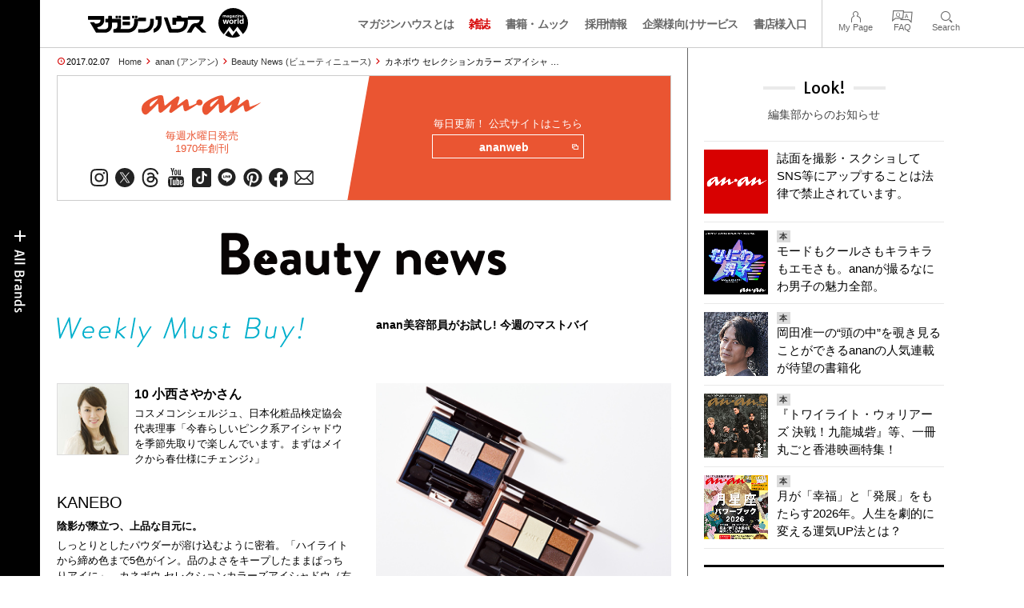

--- FILE ---
content_type: text/html; charset=UTF-8
request_url: https://magazineworld.jp/anan/beauty-news/beauty-2040/
body_size: 20521
content:
<!doctype html><html lang="ja"><head><meta charset="utf-8" /><meta name="viewport" content="width=device-width,initial-scale=1,minimum-scale=1,maximum-scale=1,user-scalable=no"><script>(function(w,d,s,l,i){w[l]=w[l]||[]; w[l].push({"gtm.start": new Date().getTime(),event:"gtm.js"}); var f=d.getElementsByTagName(s)[0],j=d.createElement(s),dl=l!="dataLayer"?"&l="+l:""; j.async=true; j.src="https://www.googletagmanager.com/gtm.js?id="+i+dl; f.parentNode.insertBefore(j,f);})(window,document,"script","dataLayer","GTM-5LFRN5P");</script><link rel="dns-prefetch" href="//www.googletagmanager.com"/><script async src="https://www.googletagmanager.com/gtag/js?id=G-7SQCWWNL20"></script><script> window.dataLayer = window.dataLayer || []; function gtag(){dataLayer.push(arguments);} gtag("js",new Date()); gtag("config","G-7SQCWWNL20"); const google_analytics_tracking_id="G-7SQCWWNL20"; </script><title>カネボウ セレクションカラー ズアイシャドウ BEAUTY NEWS 2040号 | Beauty News | マガジンワールド</title>
<link rel='dns-prefetch' href='//img.magazineworld.jp' />
<style id='classic-theme-styles-inline-css' type='text/css'>
/*! This file is auto-generated */
.wp-block-button__link{color:#fff;background-color:#32373c;border-radius:9999px;box-shadow:none;text-decoration:none;padding:calc(.667em + 2px) calc(1.333em + 2px);font-size:1.125em}.wp-block-file__button{background:#32373c;color:#fff;text-decoration:none}
/*# sourceURL=/wp-includes/css/classic-themes.min.css */
</style>
<link rel='stylesheet' id='pii-style-css' href='https://img.magazineworld.jp/css/style-1760280570.css' type='text/css' media='all' />
<link rel='stylesheet' id='dashicons-css' href='https://img.magazineworld.jp/core/fonts/dashicons.min.css' type='text/css' media='all' />
<link rel='stylesheet' id='google-webfonts-css' href='//fonts.googleapis.com/css?family=Tauri|Oswald:700|Questrial' type='text/css' media='all' />
<script type="text/javascript" src="https://img.magazineworld.jp/core/js/jquery.min.js" id="jquery-js"></script>
<script type="text/javascript" src="https://img.magazineworld.jp/core/js/swiper.min.js" id="swiper-js"></script>
<meta name="description" content="クリーミーな感触でのび、サラサラの質感へと変化する『レブロン インスタブラッシュ』ほか今週のマストバイを紹介。" /><meta name="copyright" content="2026 by マガジンワールド"><meta name="robots" content="index, follow, noarchive"><meta name="robots" content="max-image-preview:large"><meta name="format-detection" content="telephone=no"><meta name="apple-mobile-web-app-capable" content="no"><meta name="apple-mobile-web-app-status-bar-style" content="black"><meta name="msapplication-config" content="none"/><meta name="viewport" content="width=device-width,initial-scale=1,minimum-scale=1,maximum-scale=1,user-scalable=no"><meta name="google" value="notranslate"><link rel="icon" type="image/png" href="https://img.magazineworld.jp/core/ico/favicon-16.png"><link rel="icon" type="image/svg+xml" href="https://img.magazineworld.jp/core/ico/favicon-16.svg"><link rel="apple-touch-icon" href="https://img.magazineworld.jp/core/ico/favicon-128.png"><link rel="mask-icon" href="https://img.magazineworld.jp/core/ico/favicon-16.svg" color="#161617"><meta name="theme-color" content="#161617"/><link rel="canonical" href="https://magazineworld.jp/anan/beauty-news/beauty-2040/" /><link rel="alternate" type="application/rss+xml" title="マガジンワールド" href="https://magazineworld.jp/feed/" /><meta property="og:url" content="https://magazineworld.jp/anan/beauty-news/beauty-2040/" /><meta property="og:title" content="カネボウ セレクションカラー ズアイシャドウ BEAUTY NEWS 2040号" /><meta property="og:description" content="クリーミーな感触でのび、サラサラの質感へと変化する『レブロン インスタブラッシュ』ほか今週のマストバイを紹介。" /><meta property="og:image" content="https://img.magazineworld.jp/2017/02/an2040-beauty-01.jpg" /><meta property="og:updated_time" content="1486490586" /><meta property="og:site_name" content="マガジンワールド" /><meta property="og:type" content="article" /><meta property="og:locale" content="ja_JP" /><meta name="twitter:card" content="summary_large_image" /><meta name="twitter:url" content="https://magazineworld.jp/anan/beauty-news/beauty-2040/" /><meta name="twitter:title" content="カネボウ セレクションカラー ズアイシャドウ BEAUTY NEWS 2040号" /><meta name="twitter:description" content="クリーミーな感触でのび、サラサラの質感へと変化する『レブロン インスタブラッシュ』ほか今週のマストバイを紹介。" /><meta name="twitter:image" content="https://img.magazineworld.jp/2017/02/an2040-beauty-01.jpg" /><meta name="twitter:site" content="@magazinehouse" /><meta name="twitter:widgets:csp" content="on" /><meta name="google-site-verification" content="IzyK1r9Ns3sJGdU-IV-MbUg-Y2hEZ8ZQhflj8N6bKDU" /><style type="text/css">body.single-anan-beauty hr.bc-beauty { background:#ea5532;}
.mr10 {margin-right:10px !important;}
</style><script type='text/javascript'> var ajaxurl = "https://magazineworld.jp/core/wp-admin/admin-ajax.php"; </script></head><body class="wp-singular single single-post postid-123774 anan beauty-news"><noscript><iframe src="https://www.googletagmanager.com/ns.html?id=GTM-5LFRN5P" height="0" width="0" style="display:none;visibility:hidden"></iframe></noscript><header class="clearfix">
<div class="wrapper">
<h1 class="site-title"><a href="https://magazineworld.jp" rel="home">マガジンワールド</a></h1>

<nav class="menu-mobile"><ul class="mobile">
<li>
<a class="toggle-header-menu toggle-global-open" href="#"><span class="icon icon-plus"></span>All Brands</span></a>
<a class="toggle-header-menu toggle-global-close" href="#"><span class="icon icon-close-btn"></span></a>
</li>
<li>
<a class="toggle-faq-menu toggle-faq-open" href="#"><span class="icon icon-menu-btn"></span>Menu</span></a>
<a class="toggle-faq-menu toggle-faq-close" href="#"><span class="icon icon-close-btn"></span></a>
</li>
</ul></nav>

<nav class="header">
<ul class="header">
<li class="search-box"><form id="searchform" method="get" action="https://www.google.co.jp/search">
<input type="hidden" name="hl" value="ja">
<input type="hidden" name="num" value="50">
<input type="hidden" name="sitesearch" value="magazineworld.jp">
<input value="" name="q" type="text" id="s" maxlength="99" placeholder="Search">
<button name="submit" value="true"><span class="icon icon-search"></span></button>
</form></li>
<li id="menu-item-115596" class="info menu-item menu-item-type-post_type menu-item-object-page menu-item-115596"><a href="https://magazineworld.jp/info/" class="tracking" data-name="menu_click" data-event="header-global">マガジンハウスとは</a></li>
<li id="menu-item-116421" class="magazines menu-item menu-item-type-post_type menu-item-object-page menu-item-116421"><a href="https://magazineworld.jp/magazines/" class="tracking" data-name="menu_click" data-event="header-global">雑誌</a></li>
<li id="menu-item-114314" class="books menu-item menu-item-type-post_type menu-item-object-page menu-item-114314"><a href="https://magazineworld.jp/books/" class="tracking" data-name="menu_click" data-event="header-global">書籍・ムック</a></li>
<li id="menu-item-169185" class="menu-item menu-item-type-taxonomy menu-item-object-category menu-item-169185"><a href="https://magazineworld.jp/recruit/" class="tracking" data-name="menu_click" data-event="header-global">採用情報</a></li>
<li id="menu-item-125550" class="business menu-item menu-item-type-post_type menu-item-object-page menu-item-125550"><a href="https://magazineworld.jp/business/" class="tracking" data-name="menu_click" data-event="header-global">企業様向けサービス</a></li>
<li id="menu-item-114316" class="shoten menu-item menu-item-type-custom menu-item-object-custom menu-item-114316"><a href="https://shoten.magazineworld.jp" class="tracking" data-name="menu_click" data-event="header-global">書店様入口</a></li>
</ul>
<ul class="faq"><li class="readers"><a href="https://id.magazine.co.jp/mypage">My Page</a></li>
<li id="menu-item-209795" class="faq menu-item menu-item-type-post_type menu-item-object-page menu-item-209795"><a href="https://magazineworld.jp/info/faq/" class="tracking" data-name="menu_click" data-event="header-faq">FAQ</a></li>
<li id="menu-item-114319" class="toggle-search menu-item menu-item-type-custom menu-item-object-custom menu-item-114319"><a href="#" class="tracking" data-name="menu_click" data-event="header-faq">Search</a></li>
</ul>
</nav>
</div>

</header>

<nav class="search-box-wrapper clearfix">
<div class="search-box hide-on-tablet"><form id="searchform" method="get" action="https://www.google.co.jp/search">
<input type="hidden" name="hl" value="ja">
<input type="hidden" name="num" value="50">
<input type="hidden" name="sitesearch" value="magazineworld.jp">
<input value="" name="q" type="text" id="s" maxlength="99" placeholder="Search">
<button name="submit" value="true"><span class="icon icon-search"></span></button>
</form> </div>
</nav>

<main id="top">


<section class="wrapper">
<article>

<ul class="breadcrumb"><li class="date">2017.02.07</li><li class="home"><a href="https://magazineworld.jp/">Home</a></li><li><a href="https://magazineworld.jp/anan/">anan (アンアン)</a></li><li><a href="https://magazineworld.jp/anan/beauty-news/">Beauty News (ビューティニュース)</a></li></li><li>カネボウ セレクションカラー ズアイシャ …</li></ul><section class="category"><nav class="category-header"><summary class="hide">すべての女性の好奇心に応えるウィークリーマガジン</summary><h3 class="category"><a class="tracking" data-event="category-header" href="https://magazineworld.jp/anan/"><img width="150" height="52" src="https://img.magazineworld.jp/core/img/brands/cat-anan.svg" /></a></h3><small class="catchcopy c-anan">毎週水曜日発売<br />1970年創刊</small><ul class="sns-links hide-on-tablet"><li><a class="instagram tracking" data-event="category-header" target="_blank" href="https://www.instagram.com/anan_mag/"><svg viewbox="0 0 24 24"><use href="https://magazineworld.jp/core/ico/svg-social.svg#instagram" /></use></svg></a></li><li><a class="twitter tracking" data-event="category-header" target="_blank" href="https://x.com/anan_mag"><svg viewbox="0 0 24 24"><use href="https://magazineworld.jp/core/ico/svg-social.svg#twitter" /></use></svg></a></li><li><a class="threads tracking" data-event="category-header" target="_blank" href="https://www.threads.com/@anan_mag"><svg viewbox="0 0 24 24"><use href="https://magazineworld.jp/core/ico/svg-social.svg#threads" /></use></svg></a></li><li><a class="youtube tracking" data-event="category-header" target="_blank" href="https://www.youtube.com/@anan_magazine"><svg viewbox="0 0 24 24"><use href="https://magazineworld.jp/core/ico/svg-social.svg#youtube" /></use></svg></a></li><li><a class="tiktok tracking" data-event="category-header" target="_blank" href="https://www.tiktok.com/@anan_mag"><svg viewbox="0 0 24 24"><use href="https://magazineworld.jp/core/ico/svg-social.svg#tiktok" /></use></svg></a></li><li><a class="line tracking" data-event="category-header" target="_blank" href="https://line.me/R/ti/p/@oa-ananweb?from=page&openQrModal=true&searchId=oa-ananweb"><svg viewbox="0 0 24 24"><use href="https://magazineworld.jp/core/ico/svg-social.svg#line" /></use></svg></a></li><li><a class="pinterest tracking" data-event="category-header" target="_blank" href="https://www.pinterest.jp/anan_mag/"><svg viewbox="0 0 24 24"><use href="https://magazineworld.jp/core/ico/svg-social.svg#pinterest" /></use></svg></a></li><li><a class="facebook tracking" data-event="category-header" target="_blank" href="https://www.facebook.com/magazine.anan"><svg viewbox="0 0 24 24"><use href="https://magazineworld.jp/core/ico/svg-social.svg#facebook" /></use></svg></a></li><li><a class="newsletter tracking" data-event="category-header" target="_blank" href="https://id.magazine.co.jp"><svg viewbox="0 0 24 24"><use href="https://magazineworld.jp/core/ico/svg-social.svg#newsletter" /></use></svg></a></li></ul></nav><nav class="category-links bc-anan"><ul class="site-links"><li><small>毎日更新！ 公式サイトはこちら</small></li><li><a class="tracking" data-event="category-header" href="https://ananweb.jp">ananweb<i class="icon icon-blank"></i></a></li></ul></nav></section><ul class="sns-links show-on-tablet"><li><a class="instagram tracking" data-event="category-header" target="_blank" href="https://www.instagram.com/anan_mag/"><svg viewbox="0 0 24 24"><use href="https://magazineworld.jp/core/ico/svg-social.svg#instagram" /></use></svg></a></li><li><a class="twitter tracking" data-event="category-header" target="_blank" href="https://x.com/anan_mag"><svg viewbox="0 0 24 24"><use href="https://magazineworld.jp/core/ico/svg-social.svg#twitter" /></use></svg></a></li><li><a class="threads tracking" data-event="category-header" target="_blank" href="https://www.threads.com/@anan_mag"><svg viewbox="0 0 24 24"><use href="https://magazineworld.jp/core/ico/svg-social.svg#threads" /></use></svg></a></li><li><a class="youtube tracking" data-event="category-header" target="_blank" href="https://www.youtube.com/@anan_magazine"><svg viewbox="0 0 24 24"><use href="https://magazineworld.jp/core/ico/svg-social.svg#youtube" /></use></svg></a></li><li><a class="tiktok tracking" data-event="category-header" target="_blank" href="https://www.tiktok.com/@anan_mag"><svg viewbox="0 0 24 24"><use href="https://magazineworld.jp/core/ico/svg-social.svg#tiktok" /></use></svg></a></li><li><a class="line tracking" data-event="category-header" target="_blank" href="https://line.me/R/ti/p/@oa-ananweb?from=page&openQrModal=true&searchId=oa-ananweb"><svg viewbox="0 0 24 24"><use href="https://magazineworld.jp/core/ico/svg-social.svg#line" /></use></svg></a></li><li><a class="pinterest tracking" data-event="category-header" target="_blank" href="https://www.pinterest.jp/anan_mag/"><svg viewbox="0 0 24 24"><use href="https://magazineworld.jp/core/ico/svg-social.svg#pinterest" /></use></svg></a></li><li><a class="facebook tracking" data-event="category-header" target="_blank" href="https://www.facebook.com/magazine.anan"><svg viewbox="0 0 24 24"><use href="https://magazineworld.jp/core/ico/svg-social.svg#facebook" /></use></svg></a></li><li><a class="newsletter tracking" data-event="category-header" target="_blank" href="https://id.magazine.co.jp"><svg viewbox="0 0 24 24"><use href="https://magazineworld.jp/core/ico/svg-social.svg#newsletter" /></use></svg></a></li></ul>
<h1 class="the_title hide">カネボウ セレクションカラー ズアイシャドウ BEAUTY NEWS 2040号</h1>
<div class="the_content"><div class="mt40 mb30"><img decoding="async" src="https://img.magazineworld.jp/2015/05/beauty_news_ttl.png" alt="BEAUTY NEWS" /></div>
<div class="column-2"><img decoding="async" src="https://img.magazineworld.jp/2015/05/beauty_news_sttl.png" class="f_left mr10" alt="Weekly must buy" /></div><div class="column-2 last"><div class="strong ft14">anan美容部員がお試し! 今週のマストバイ</div></div><br class="clear" /><div class="mt10">&nbsp;</div>
<div class="column-2"><img decoding="async" src="https://img.magazineworld.jp/2013/10/anan_beauty_member10.jpg" alt="10 小西さやかさん" width="90" height="90" class="border f_left" /><strong>10 小西さやかさん</strong>
<div class="ft11">コスメコンシェルジュ、日本化粧品検定協会代表理事「今春らしいピンク系アイシャドウを季節先取りで楽しんでいます。まずはメイクから春仕様にチェンジ♪」</div>
<div class="ft20 mt30">KANEBO</div>
<div class="ft13 strong mt5 mb5">陰影が際立つ、上品な目元に。</div>
<div class="ft11">しっとりとしたパウダーが溶け込むように密着。「ハイライトから締め色まで5色がイン。品のよさをキープしたままぱっちりアイに」。カネボウ セレクションカラーズアイシャドウ（右から05、04）各￥5,500 2/10発売（カネボウインターナショナルDiv.☎0120･518･520）</div>
</div>
<div class="column-2 last">
<img decoding="async" src="https://img.magazineworld.jp/2017/02/an2040-beauty-01.jpg" alt="カネボウ セレクションカラーズアイシャドウ（右から05、04）各￥5,500 2/10発売（カネボウインターナショナルDiv.☎0120･518･520）" />
</div>
<p><br class="clear"/></p>
<hr class="mt30 mb30"/>
<div class="column-2"><img decoding="async" src="https://img.magazineworld.jp/2014/09/anan_beauty_member09.jpg" alt="09 橋爪佐和子さん" width="90" height="90" class="border f_left" /><strong>09 橋爪佐和子さん</strong>
<div class="ft11">鍼灸あんまマッサージ指圧師「男性向けの美容鍼も始めました。鍼によるイケメン効果は仕事にも家庭にもいい影響が出ると評判です」</div>
<div class="ft20 mt30">DECORTÉ</div>
<div class="ft13 strong mt5 mb5">コウジ酸と新成分があらゆるシミを撃退。</div>
<div class="ft11">おなじみのコウジ酸による美白効果に加え、新成分がメラニンの塊を粉砕。「スーッと浸透して肌のすみずみに広がります。1 週間で心なしか透明感も実感」。ホワイトロジスト ブライト エクスプレス（医薬部外品）40㎖￥14,500 2/16発売（コスメデコルテ☎0120･763･325）</div>
</div>
<div class="column-2 last">
<img decoding="async" src="https://img.magazineworld.jp/2017/02/an2040-beauty-02-1.jpg" alt="ホワイトロジスト ブライト エクスプレス（医薬部外品）40㎖￥14,500 2/16発売（コスメデコルテ☎0120･763･325）" />
</div>
<p><br class="clear"/></p>
<hr class="mt30 mb30"/>
<div class="column-2"><img decoding="async" src="https://img.magazineworld.jp/2013/10/anan-beauty-member16.jpg" alt="16 kazumiさん" width="90" height="90" class="border f_left" /><strong>16 kazumiさん</strong>
<div class="ft11">モデル「すりおろした生姜をお茶パックに入れて入浴剤にする“生姜風呂”がマイブーム。すごく温まってよく眠れる気がします」</div>
<div class="ft20 mt30">AVEDA</div>
<div class="ft13 strong mt5 mb5">結婚式当日のような肌を目指して。</div>
<div class="ft11">ウェディング前の伝統的なケアからインスパイアされた保湿クリームとアイケア。「ふっくらとした弾力が生まれ、満たされ肌に」。トゥラサラ ウエディング マスククリーム　右から、アイ 14g￥8,500　フェイス 49g￥13,500 共に2/10発売（アヴェダ☎0120･950･177）</div>
</div>
<div class="column-2 last">
<img decoding="async" src="https://img.magazineworld.jp/2017/02/an2040-beauty-03.jpg" alt="トゥラサラ ウエディング マスククリーム　右から、アイ 14g￥8,500　フェイス 49g￥13,500 共に2/10発売（アヴェダ☎0120･950･177）" />
</div>
<p><br class="clear"/></p>
<div class="mt30"></div>
<hr class="box bc-beauty"/>

</div>



<nav class="sns sns-share clearfix scroll-fade-in"><ul><li><h3 class="share">Share</h3></li><li class="facebook tracking"><a href="https://www.facebook.com/sharer/sharer.php?u=https%3A%2F%2Fmagazineworld.jp%2Fanan%2Fbeauty-news%2Fbeauty-2040%2F" data-name="sns_share_click" data-event="sns-share-facebook" target="_blank"><svg viewbox="0 0 24 24"><use href="https://magazineworld.jp/core/ico/svg-social.svg#facebook" /></use></svg></a></li><li class="twitter tracking"><a href="https://twitter.com/intent/tweet?source=https%3A%2F%2Fmagazineworld.jp%2Fanan%2Fbeauty-news%2Fbeauty-2040%2F&text=%E3%82%AB%E3%83%8D%E3%83%9C%E3%82%A6+%E3%82%BB%E3%83%AC%E3%82%AF%E3%82%B7%E3%83%A7%E3%83%B3%E3%82%AB%E3%83%A9%E3%83%BC+%E3%82%BA%E3%82%A2%E3%82%A4%E3%82%B7%E3%83%A3%E3%83%89%E3%82%A6+BEAUTY+NEWS+2040%E5%8F%B7+%7C+Beauty+News+%7C+%E3%83%9E%E3%82%AC%E3%82%B8%E3%83%B3%E3%83%AF%E3%83%BC%E3%83%AB%E3%83%89:%20https%3A%2F%2Fmagazineworld.jp%2Fanan%2Fbeauty-news%2Fbeauty-2040%2F" data-name="sns_share_click" data-event="sns-share-facebook" target="_blank"><svg viewbox="0 0 24 24"><use href="https://magazineworld.jp/core/ico/svg-social.svg#twitter" /></use></svg></a></li></ul></nav></article><aside class="sidebar-clone show-on-tablet"><div class="look-clone"></div></aside><article><script type="text/javascript"> jQuery(document).ready(function ($) {$(".look-clone").append($("section.look").clone()); });</script><section class="related hide-more"><nav class="section-header"><a href="https://magazineworld.jp/anan/beauty-news/"><h3 class="section">Beauty News</h3><p class="subline">ビューティニュース</p></a></nav><ul class="list related"><li><a class="tracking list" data-event="related-posts" href="https://magazineworld.jp/anan/beauty-news/beauty-2265/">『オペラ リップティント N』BEAUTY NEWS 2265号 <span class="date"> &mdash; 2021.09.07</span></a></li><li><a class="tracking list" data-event="related-posts" href="https://magazineworld.jp/anan/beauty-news/beauty-2264/">『ポール ＆ ジョー ボーテ モイスチュアライジング ファンデーション プライマー』 … <span class="date"> &mdash; 2021.08.31</span></a></li><li><a class="tracking list" data-event="related-posts" href="https://magazineworld.jp/anan/beauty-news/beauty-2261/">『ビーエー ハイドレイティング カラークリーム』BEAUTY NEWS 2261号 <span class="date"> &mdash; 2021.08.03</span></a></li><li><a class="tracking list" data-event="related-posts" href="https://magazineworld.jp/anan/beauty-news/beauty-2260/">『キャンメイク パーフェクトセラムBBクリーム』BEAUTY NEWS 2260号 <span class="date"> &mdash; 2021.07.27</span></a></li><li><a class="tracking list" data-event="related-posts" href="https://magazineworld.jp/anan/beauty-news/beauty-2259/">『ファシオ パウダリーティント アイブロウ』BEAUTY NEWS 2259号 <span class="date"> &mdash; 2021.07.20</span></a></li><li><a class="tracking list" data-event="related-posts" href="https://magazineworld.jp/anan/beauty-news/beauty-2258/">『シシ アイムユアヒーロー』BEAUTY NEWS 2258号 <span class="date"> &mdash; 2021.07.13</span></a></li><li><a class="tracking list" data-event="related-posts" href="https://magazineworld.jp/anan/beauty-news/beauty-2257/">『ロクシタン アクアカクタスヴァーベナ コンフォーティングボディジェル』BEAUTY … <span class="date"> &mdash; 2021.07.06</span></a></li><li><a class="tracking list" data-event="related-posts" href="https://magazineworld.jp/anan/beauty-news/beauty-2256/">『ニールズヤード レメディーズ シーウィード＆アルニカ バスソルト』BEAUTY N … <span class="date"> &mdash; 2021.06.29</span></a></li><li><a class="tracking list" data-event="related-posts" href="https://magazineworld.jp/anan/beauty-news/beauty-2255/">『ヴィセ アヴァン シングルアイカラー』BEAUTY NEWS 2255号 <span class="date"> &mdash; 2021.06.22</span></a></li><li><a class="tracking list" data-event="related-posts" href="https://magazineworld.jp/anan/beauty-news/beauty-2254/">『TK ビューティキープ フェイスパウダー』BEAUTY NEWS 2254号 <span class="date"> &mdash; 2021.06.15</span></a></li><li><a class="tracking list" data-event="related-posts" href="https://magazineworld.jp/anan/beauty-news/beauty-2253/">『デュウ クリアクレイフォンデュ』BEAUTY NEWS 2253号 <span class="date"> &mdash; 2021.06.08</span></a></li><li><a class="tracking list" data-event="related-posts" href="https://magazineworld.jp/anan/beauty-news/beauty-2252/">『トゥー フェイスド　テディ ベア アイシャドウ パレット』BEAUTY NEWS  … <span class="date"> &mdash; 2021.06.01</span></a></li><li><a class="tracking list" data-event="related-posts" href="https://magazineworld.jp/anan/beauty-news/beauty-2251/">『アナ スイ　ウォーター パウダー 200』BEAUTY NEWS 2251号 <span class="date"> &mdash; 2021.05.25</span></a></li><li><a class="tracking list" data-event="related-posts" href="https://magazineworld.jp/anan/beauty-news/beauty-2250/">『シャネル　ルージュ ココ フラッシュ』BEAUTY NEWS 2250号 <span class="date"> &mdash; 2021.05.18</span></a></li><li><a class="tracking list" data-event="related-posts" href="https://magazineworld.jp/anan/beauty-news/beauty-2249/">『ソフィーナ　ベースケア セラム〈土台美容液〉リフレッシュタイプ、インターリンク セ … <span class="date"> &mdash; 2021.05.11</span></a></li><li><a class="tracking list" data-event="related-posts" href="https://magazineworld.jp/anan/beauty-news/beauty-2248/">『パンテーン　PRO-V ミセラーシリーズ ピュア＆クレンズ シャンプー』BEAUT … <span class="date"> &mdash; 2021.04.27</span></a></li><li><a class="tracking list" data-event="related-posts" href="https://magazineworld.jp/anan/beauty-news/beauty-2246/">『イグニス イオ　アニバーサリー コフレ 2021』BEAUTY NEWS 2246 … <span class="date"> &mdash; 2021.04.13</span></a></li><li><a class="tracking list" data-event="related-posts" href="https://magazineworld.jp/anan/beauty-news/beauty-2245/">『クリニーク　モイスチャー サージ ジェルクリーム』BEAUTY NEWS 2245 … <span class="date"> &mdash; 2021.04.06</span></a></li><li><a class="tracking list" data-event="related-posts" href="https://magazineworld.jp/anan/beauty-news/beauty-2244/">『イプサ　リップスティック LE』BEAUTY NEWS 2244号 <span class="date"> &mdash; 2021.03.30</span></a></li><li><a class="tracking list" data-event="related-posts" href="https://magazineworld.jp/anan/beauty-news/beauty-2243/">『ナーズ　エアーマット ブラッシュ』BEAUTY NEWS 2243号 <span class="date"> &mdash; 2021.03.23</span></a></li><li><a class="tracking list" data-event="related-posts" href="https://magazineworld.jp/anan/beauty-news/beauty-2242/">『ロレアルパリ　インファリブル ラスティング プライマー』BEAUTY NEWS 2 … <span class="date"> &mdash; 2021.03.16</span></a></li><li><a class="tracking list" data-event="related-posts" href="https://magazineworld.jp/anan/beauty-news/beauty-2241/">『コスメデコルテ　トーンパーフェクティング パレット』BEAUTY NEWS 224 … <span class="date"> &mdash; 2021.03.09</span></a></li><li><a class="tracking list" data-event="related-posts" href="https://magazineworld.jp/anan/beauty-news/beauty-2240/">『レ ・メルヴェイユーズ ラデュレ　フェイス カラー サクラ』BEAUTY NEWS … <span class="date"> &mdash; 2021.03.02</span></a></li><li><a class="tracking list" data-event="related-posts" href="https://magazineworld.jp/anan/beauty-news/beauty-2238/">『イミュノ　アドバンスド エッセン スオイル WH』BEAUTY NEWS 2238 … <span class="date"> &mdash; 2021.02.16</span></a></li><li><a class="tracking list" data-event="related-posts" href="https://magazineworld.jp/anan/beauty-news/beauty-2237/">『ファンケル　ブライトカラフルボール、クリーム＆パウダーアイカラー』BEAUTY N … <span class="date"> &mdash; 2021.02.09</span></a></li><li><a class="tracking list" data-event="related-posts" href="https://magazineworld.jp/anan/beauty-news/beauty-2236/">『雪肌精　クリアウェルネス UV ディフェンス ミルク』BEAUTY NEWS 22 … <span class="date"> &mdash; 2021.02.02</span></a></li><li><a class="tracking list" data-event="related-posts" href="https://magazineworld.jp/anan/beauty-news/beauty-2235/">『ジバンシイ　プリズム・リーブル No.1』BEAUTY NEWS 2235号 <span class="date"> &mdash; 2021.01.26</span></a></li><li><a class="tracking list" data-event="related-posts" href="https://magazineworld.jp/anan/beauty-news/beauty-2234/">『アクアレーベル　スペシャルジェルクリーム N』BEAUTY NEWS 2234号 <span class="date"> &mdash; 2021.01.19</span></a></li><li><a class="tracking list" data-event="related-posts" href="https://magazineworld.jp/anan/beauty-news/beauty-2233/">『フローラノーティス ジルスチュアート　チェリーブロッサム ソリッドパフューム』BE … <span class="date"> &mdash; 2021.01.12</span></a></li><li><a class="tracking list" data-event="related-posts" href="https://magazineworld.jp/anan/beauty-news/beauty-2232/">『ポール ＆ ジョー ボーテ　アイカラー CS』BEAUTY NEWS 2232号 <span class="date"> &mdash; 2021.01.05</span></a></li><li><a class="tracking list" data-event="related-posts" href="https://magazineworld.jp/anan/beauty-news/beauty-2231/">『ランコム　ラプソリュ ルージュIM』BEAUTY NEWS 2231号 <span class="date"> &mdash; 2020.12.24</span></a></li><li><a class="tracking list" data-event="related-posts" href="https://magazineworld.jp/anan/beauty-news/beauty-2230/">anan美容担当が選ぶ　2020下半期 Hit Cosmetics　Skin Car … <span class="date"> &mdash; 2020.12.15</span></a></li><li><a class="tracking list" data-event="related-posts" href="https://magazineworld.jp/anan/beauty-news/beauty-2229/">anan美容担当が選ぶ　2020下半期 Hit Cosmetics　Make-up編 … <span class="date"> &mdash; 2020.12.08</span></a></li><li><a class="tracking list" data-event="related-posts" href="https://magazineworld.jp/anan/beauty-news/beauty-2228/">『レブロン　カラーステイ グレイズ スティック』BEAUTY NEWS 2228号 <span class="date"> &mdash; 2020.12.01</span></a></li><li><a class="tracking list" data-event="related-posts" href="https://magazineworld.jp/anan/beauty-news/beauty-2227/">『雪肌精　クリアウェルネス ホイップ シールド クリーム』BEAUTY NEWS 2 … <span class="date"> &mdash; 2020.11.24</span></a></li><li><a class="tracking list" data-event="related-posts" href="https://magazineworld.jp/anan/beauty-news/beauty-2226/">『ルナソル　マージングカラーアイズ』BEAUTY NEWS 2226号 <span class="date"> &mdash; 2020.11.17</span></a></li><li><a class="tracking list" data-event="related-posts" href="https://magazineworld.jp/anan/beauty-news/beauty-2225/">『パンテーン　ウェザー プルーフ トリートメント』BEAUTY NEWS 2225号 <span class="date"> &mdash; 2020.11.10</span></a></li><li><a class="tracking list" data-event="related-posts" href="https://magazineworld.jp/anan/beauty-news/beauty-2222/">『ドルチェ&#038;ガッバーナ　シャイニッシモ ハイシャインリップラッカー』BEA … <span class="date"> &mdash; 2020.10.20</span></a></li><li><a class="tracking list" data-event="related-posts" href="https://magazineworld.jp/anan/beauty-news/beauty-2221/">今すぐ予約しなくちゃ&hearts;︎　限定コフレ 2020　BEAUTY NEWS … <span class="date"> &mdash; 2020.10.13</span></a></li><li><a class="tracking list" data-event="related-posts" href="https://magazineworld.jp/anan/beauty-news/beauty-2220/">『ヴィセ　リシェ フィルタースキン ファンデーション』BEAUTY NEWS 222 … <span class="date"> &mdash; 2020.10.06</span></a></li><li><a class="tracking list" data-event="related-posts" href="https://magazineworld.jp/anan/beauty-news/beauty-2219/">『パンテーン　ミラクルズ カラーシャイン カプセルミックスクリーム』BEAUTY N … <span class="date"> &mdash; 2020.09.29</span></a></li><li><a class="tracking list" data-event="related-posts" href="https://magazineworld.jp/anan/beauty-news/beauty-2218/">『キュレル　モイストリペア アイクリーム』BEAUTY NEWS 2218号 <span class="date"> &mdash; 2020.09.22</span></a></li><li><a class="tracking list" data-event="related-posts" href="https://magazineworld.jp/anan/beauty-news/beauty-2217/">『カルテ　ヒルドイド モイスチュア インストール』BEAUTY NEWS 2217号 <span class="date"> &mdash; 2020.09.15</span></a></li><li><a class="tracking list" data-event="related-posts" href="https://magazineworld.jp/anan/beauty-news/beauty-2216/">『ザ パブリック オーガニック　スーパーバウンシーディープモイスト シャンプー、トリ … <span class="date"> &mdash; 2020.09.08</span></a></li><li><a class="tracking list" data-event="related-posts" href="https://magazineworld.jp/anan/beauty-news/beauty-2215/">『クリニーク　マイ ハッピー』BEAUTY NEWS 2215号 <span class="date"> &mdash; 2020.09.01</span></a></li><li><a class="tracking list" data-event="related-posts" href="https://magazineworld.jp/anan/beauty-news/beauty-2214/">『NARS　オーガズムX チークパレット』BEAUTY NEWS 2214号 <span class="date"> &mdash; 2020.08.25</span></a></li><li><a class="tracking list" data-event="related-posts" href="https://magazineworld.jp/anan/beauty-news/beauty-2212/">『クラランス　ジョリルージュ クレヨン』BEAUTY NEWS 2212号 <span class="date"> &mdash; 2020.08.04</span></a></li><li><a class="tracking list" data-event="related-posts" href="https://magazineworld.jp/anan/beauty-news/beauty-2211/">『ポール ＆ ジョー　リップスティック N 505』BEAUTY NEWS 2211 … <span class="date"> &mdash; 2020.07.28</span></a></li><li><a class="tracking list" data-event="related-posts" href="https://magazineworld.jp/anan/beauty-news/beauty-2210/">『マキアージュ　スノービューティー ホワイトニングフェイスパウダー 2020』BEA … <span class="date"> &mdash; 2020.07.21</span></a></li><li><a class="tracking list" data-event="related-posts" href="https://magazineworld.jp/anan/beauty-news/beauty-2209/">『レブロン　キス クラウド ブロッテッド リップ カラー』BEAUTY NEWS 2 … <span class="date"> &mdash; 2020.07.14</span></a></li><li><a class="tracking list" data-event="related-posts" href="https://magazineworld.jp/anan/beauty-news/beauty-2208/">『ロクシタン　ヴァーベナアイシーレッグムース』BEAUTY NEWS 2208号 <span class="date"> &mdash; 2020.07.07</span></a></li><li><a class="tracking list" data-event="related-posts" href="https://magazineworld.jp/anan/beauty-news/beauty-2207/">『江原道　マイファンスィー UVミネラル クリーム ブラッシュ 202 ヘルシーコー … <span class="date"> &mdash; 2020.06.30</span></a></li><li><a class="tracking list" data-event="related-posts" href="https://magazineworld.jp/anan/beauty-news/beauty-2206/">『アリィー　ニュアンスチェンジUV ジェル ハッピーシェア』BEAUTY NEWS  … <span class="date"> &mdash; 2020.06.23</span></a></li><li><a class="tracking list" data-event="related-posts" href="https://magazineworld.jp/anan/beauty-news/beauty-2205/">anan美容担当が選ぶ　2020上半期 Hit Cosmetics　スキンケア編　B … <span class="date"> &mdash; 2020.06.16</span></a></li><li><a class="tracking list" data-event="related-posts" href="https://magazineworld.jp/anan/beauty-news/beauty-2204/">『シャネル　レ ベージュ パレット ルガー ル ウォーム』BEAUTY NEWS 2 … <span class="date"> &mdash; 2020.06.09</span></a></li><li><a class="tracking list" data-event="related-posts" href="https://magazineworld.jp/anan/beauty-news/beauty-2203/">スタッフ一押し!　2020上半期 Hit Cosmetics　BEAUTY NEWS … <span class="date"> &mdash; 2020.06.02</span></a></li><li><a class="tracking list" data-event="related-posts" href="https://magazineworld.jp/anan/beauty-news/beauty-2202/">『ポール &#038; ジョー　アフターサン オイル、ジェル』BEAUTY NEWS … <span class="date"> &mdash; 2020.05.26</span></a></li><li><a class="tracking list" data-event="related-posts" href="https://magazineworld.jp/anan/beauty-news/beauty-2201/">『インテグレート　ナチュラルステイアイブロウ』BEAUTY NEWS 2201号 <span class="date"> &mdash; 2020.05.19</span></a></li><li><a class="tracking list" data-event="related-posts" href="https://magazineworld.jp/anan/beauty-news/beauty-2199/">『アユーラ　ラスティングパウダー』BEAUTY NEWS 2199号 <span class="date"> &mdash; 2020.05.06</span></a></li><li><a class="tracking list" data-event="related-posts" href="https://magazineworld.jp/anan/beauty-news/beauty-2198/">『アドライズ　オーバーナイトジェル』BEAUTY NEWS 2198号 <span class="date"> &mdash; 2020.04.21</span></a></li><li><a class="tracking list" data-event="related-posts" href="https://magazineworld.jp/anan/beauty-news/beauty-2197/">『マキアージュ　ドラマティックジェリーリキッド』BEAUTY NEWS 2197号 <span class="date"> &mdash; 2020.04.14</span></a></li><li><a class="tracking list" data-event="related-posts" href="https://magazineworld.jp/anan/beauty-news/beauty-2196/">『シャネル　ルージュ ココ フラッシュ』BEAUTY NEWS 2196号 <span class="date"> &mdash; 2020.04.07</span></a></li><li><a class="tracking list" data-event="related-posts" href="https://magazineworld.jp/anan/beauty-news/beauty-2195/">『カバーマーク　スキンブライト クリーム』BEAUTY NEWS 2195号 <span class="date"> &mdash; 2020.03.31</span></a></li><li><a class="tracking list" data-event="related-posts" href="https://magazineworld.jp/anan/beauty-news/beauty-2194/">『アクセーヌ　スキンカラーコントロール』BEAUTY NEWS 2194号 <span class="date"> &mdash; 2020.03.24</span></a></li><li><a class="tracking list" data-event="related-posts" href="https://magazineworld.jp/anan/beauty-news/beauty-2193/">『エスプリーク　セレクト アイカラー N』BEAUTY NEWS 2193号 <span class="date"> &mdash; 2020.03.17</span></a></li><li><a class="tracking list" data-event="related-posts" href="https://magazineworld.jp/anan/beauty-news/beauty-2192/">『ジルスチュアート　ハピネスメッセージ リップバーム ロージーズ』BEAUTY NE … <span class="date"> &mdash; 2020.03.10</span></a></li><li><a class="tracking list" data-event="related-posts" href="https://magazineworld.jp/anan/beauty-news/beauty-2189/">『草花木果　薬用洗顔フォーム』BEAUTY NEWS 2189号 <span class="date"> &mdash; 2020.02.18</span></a></li><li><a class="tracking list" data-event="related-posts" href="https://magazineworld.jp/anan/beauty-news/beauty-2188/">『ロクシタン　デリシャス&#038;フルーティー リップオイル』BEAUTY NEW … <span class="date"> &mdash; 2020.02.11</span></a></li><li><a class="tracking list" data-event="related-posts" href="https://magazineworld.jp/anan/beauty-news/beauty-2187/">『アオテア　マヌカハニー500＋MGO＆マヌカオイル マスク』BEAUTY NEWS … <span class="date"> &mdash; 2020.02.04</span></a></li><li><a class="tracking list" data-event="related-posts" href="https://magazineworld.jp/anan/beauty-news/beauty-2186/">『アナ スイ　フェイスカラー 304』BEAUTY NEWS 2186号 <span class="date"> &mdash; 2020.01.28</span></a></li><li><a class="tracking list" data-event="related-posts" href="https://magazineworld.jp/anan/beauty-news/beauty-2185/">『オペラ　リップティント N』BEAUTY NEWS 2185号 <span class="date"> &mdash; 2020.01.21</span></a></li><li><a class="tracking list" data-event="related-posts" href="https://magazineworld.jp/anan/beauty-news/beauty-2184/">『イプサ　ターゲットエフェクト アドバンスト G』BEAUTY NEWS 2184号 <span class="date"> &mdash; 2020.01.14</span></a></li><li><a class="tracking list" data-event="related-posts" href="https://magazineworld.jp/anan/beauty-news/beauty-2183/">『デルメッド　ナイトリッチ』BEAUTY NEWS 2183号 <span class="date"> &mdash; 2020.01.07</span></a></li><li><a class="tracking list" data-event="related-posts" href="https://magazineworld.jp/anan/beauty-news/beauty-2182/">『シャネル　ル リフト クレーム ユー』BEAUTY NEWS 2182号 <span class="date"> &mdash; 2019.12.24</span></a></li><li><a class="tracking list" data-event="related-posts" href="https://magazineworld.jp/anan/beauty-news/beauty-2181/">anan美容担当者が選ぶ　Best Hit Cosmetics 2019　スキンケア … <span class="date"> &mdash; 2019.12.17</span></a></li><li><a class="tracking list" data-event="related-posts" href="https://magazineworld.jp/anan/beauty-news/beauty-2180/">anan美容担当者が選ぶ　Best Hit Cosmetics 2019　メイクアッ … <span class="date"> &mdash; 2019.12.10</span></a></li><li><a class="tracking list" data-event="related-posts" href="https://magazineworld.jp/anan/beauty-news/beauty-2179/">『レブロン　バームステイン、マット バーム』BEAUTY NEWS 2179号 <span class="date"> &mdash; 2019.12.03</span></a></li><li><a class="tracking list" data-event="related-posts" href="https://magazineworld.jp/anan/beauty-news/beauty-2178/">『レ・メルヴェイユーズ ラデュレ　リミテッド エディション ローズ ラデュレ 101 … <span class="date"> &mdash; 2019.11.26</span></a></li><li><a class="tracking list" data-event="related-posts" href="https://magazineworld.jp/anan/beauty-news/beauty-2177/">『エスプリーク ジューシー クッション ルージュ』BEAUTY NEWS 2177号 <span class="date"> &mdash; 2019.11.19</span></a></li><li><a class="tracking list" data-event="related-posts" href="https://magazineworld.jp/anan/beauty-news/beauty-2176/">『ヴィセ　リシェ フォギーオンチークス』BEAUTY NEWS 2176号 <span class="date"> &mdash; 2019.11.12</span></a></li><li><a class="tracking list" data-event="related-posts" href="https://magazineworld.jp/anan/beauty-news/beauty-2174/">『est　エスト ザ グローイング クリームメークアップ』BEAUTY NEWS 2 … <span class="date"> &mdash; 2019.10.29</span></a></li><li><a class="tracking list" data-event="related-posts" href="https://magazineworld.jp/anan/beauty-news/beauty-2173/">『リンメル　ショコラスウィート アイズ MO』BEAUTY NEWS 2173号 <span class="date"> &mdash; 2019.10.22</span></a></li><li><a class="tracking list" data-event="related-posts" href="https://magazineworld.jp/anan/beauty-news/beauty-2172/">『カバーマーク　モイスチュアコート ジェル』BEAUTY NEWS 2172号 <span class="date"> &mdash; 2019.10.15</span></a></li><li><a class="tracking list" data-event="related-posts" href="https://magazineworld.jp/anan/beauty-news/beauty-2171/">今すぐ予約しなくちゃ&hearts;︎　限定コフレ 2019　BEAUTY NEWS … <span class="date"> &mdash; 2019.10.08</span></a></li><li><a class="tracking list" data-event="related-posts" href="https://magazineworld.jp/anan/beauty-news/beauty-2170/">『シャネル　ルージュアリュール インク メタリック』BEAUTY NEWS 2170 … <span class="date"> &mdash; 2019.10.01</span></a></li><li><a class="tracking list" data-event="related-posts" href="https://magazineworld.jp/anan/beauty-news/beauty-2169/">『エレガンス　モデリング カラーアップ ベース』BEAUTY NEWS 2169号 <span class="date"> &mdash; 2019.09.24</span></a></li><li><a class="tracking list" data-event="related-posts" href="https://magazineworld.jp/anan/beauty-news/beauty-2167/">『ロクシタン　イモーテル プレシューズセラム』BEAUTY NEWS 2167号 <span class="date"> &mdash; 2019.09.10</span></a></li><li><a class="tracking list" data-event="related-posts" href="https://magazineworld.jp/anan/beauty-news/beauty-2166/">『クリニーク　フレッシュプレスト MD リペア クリーム』BEAUTY NEWS 2 … <span class="date"> &mdash; 2019.09.03</span></a></li><li><a class="tracking list" data-event="related-posts" href="https://magazineworld.jp/anan/beauty-news/beauty-2165/">『エピステーム　アイパーフェクトショットa』BEAUTY NEWS 2165号 <span class="date"> &mdash; 2019.08.27</span></a></li><li><a class="tracking list" data-event="related-posts" href="https://magazineworld.jp/anan/beauty-news/beauty-2164/">『イプサ　セラム 0』BEAUTY NEWS 2164号 <span class="date"> &mdash; 2019.08.20</span></a></li><li><a class="tracking list" data-event="related-posts" href="https://magazineworld.jp/anan/beauty-news/beauty-2163/">『ロクシタン　センスレシピ』BEAUTY NEWS 2163号 <span class="date"> &mdash; 2019.08.06</span></a></li><li><a class="tracking list" data-event="related-posts" href="https://magazineworld.jp/anan/beauty-news/beauty-2162/">『アユーラ　スフレケアカラーズ』BEAUTY NEWS 2162号 <span class="date"> &mdash; 2019.07.30</span></a></li><li><a class="tracking list" data-event="related-posts" href="https://magazineworld.jp/anan/beauty-news/beauty-2161/">『キュレル　リップケア バーム』BEAUTY NEWS 2161号 <span class="date"> &mdash; 2019.07.23</span></a></li><li><a class="tracking list" data-event="related-posts" href="https://magazineworld.jp/anan/beauty-news/beauty-2160/">『ルルルン プレシャス　シートマスク　WHITE、RED、GREEN』BEAUTY  … <span class="date"> &mdash; 2019.07.16</span></a></li><li><a class="tracking list" data-event="related-posts" href="https://magazineworld.jp/anan/beauty-news/beauty-2159/">『ドクターシーラボ　パーフェクトルースパウダー』BEAUTY NEWS 2159号 <span class="date"> &mdash; 2019.07.09</span></a></li><li><a class="tracking list" data-event="related-posts" href="https://magazineworld.jp/anan/beauty-news/beauty-2158/">『ディオール バックステージフェイス グロウ パレット』BEAUTY NEWS 21 … <span class="date"> &mdash; 2019.07.02</span></a></li><li><a class="tracking list" data-event="related-posts" href="https://magazineworld.jp/anan/beauty-news/beauty-2157/">『シャネル　レ キャトル オンブル』BEAUTY NEWS 2157号 <span class="date"> &mdash; 2019.06.25</span></a></li><li><a class="tracking list" data-event="related-posts" href="https://magazineworld.jp/anan/beauty-news/beauty-2156/">『薬用ビューネ　スパマスクシート』BEAUTY NEWS 2156号 <span class="date"> &mdash; 2019.06.18</span></a></li><li><a class="tracking list" data-event="related-posts" href="https://magazineworld.jp/anan/beauty-news/beauty-2155/">『ルミナイジング ボディクレイ　イプサ』BEAUTY NEWS 2155号 <span class="date"> &mdash; 2019.06.11</span></a></li><li><a class="tracking list" data-event="related-posts" href="https://magazineworld.jp/anan/beauty-news/beauty-2154/">『シャネル　オーミセラー』BEAUTY NEWS 2154号 <span class="date"> &mdash; 2019.06.04</span></a></li><li><a class="tracking list" data-event="related-posts" href="https://magazineworld.jp/anan/beauty-news/beauty-2153/">『ロクシタン　アクア レオティエ ハイドレーションマスク』BEAUTY NEWS 2 … <span class="date"> &mdash; 2019.05.28</span></a></li><li><a class="tracking list" data-event="related-posts" href="https://magazineworld.jp/anan/beauty-news/beauty-2152/">『ヴィセ　マイレッド ルージュ』BEAUTY NEWS 2152号 <span class="date"> &mdash; 2019.05.21</span></a></li><li><a class="tracking list" data-event="related-posts" href="https://magazineworld.jp/anan/beauty-news/beauty-2151/">『ソフィーナ プリマヴィスタひんやり実感おしろい』BEAUTY NEWS 2151号 <span class="date"> &mdash; 2019.05.14</span></a></li><li><a class="tracking list" data-event="related-posts" href="https://magazineworld.jp/anan/beauty-news/beauty-2150/">『コフレドール タッピングライトファンデーション』BEAUTY NEWS 2150号 <span class="date"> &mdash; 2019.05.07</span></a></li><li><a class="tracking list" data-event="related-posts" href="https://magazineworld.jp/anan/beauty-news/beauty-2149/">『ボタニスト ボタニカルチルシャンプー・トリートメント』BEAUTY NEWS 21 … <span class="date"> &mdash; 2019.04.23</span></a></li><li><a class="tracking list" data-event="related-posts" href="https://magazineworld.jp/anan/beauty-news/beauty-2147/">『ジルスチュアート フラワーネイルオイル、トリートメント リペアベースコート・クリス … <span class="date"> &mdash; 2019.04.09</span></a></li><li><a class="tracking list" data-event="related-posts" href="https://magazineworld.jp/anan/beauty-news/beauty-2146/">『PAUL &#038; JOE　ボディ ＆ ヘア ミスト』BEAUTY NEWS  … <span class="date"> &mdash; 2019.04.02</span></a></li><li><a class="tracking list" data-event="related-posts" href="https://magazineworld.jp/anan/beauty-news/beauty-2145/">『マキアージュ ルージュ ミニ』BEAUTY NEWS 2145号 <span class="date"> &mdash; 2019.03.26</span></a></li><li><a class="tracking list" data-event="related-posts" href="https://magazineworld.jp/anan/beauty-news/beauty-2143/">『オバジC25セラム ネオ』BEAUTY NEWS 2143号 <span class="date"> &mdash; 2019.03.12</span></a></li><li><a class="tracking list" data-event="related-posts" href="https://magazineworld.jp/anan/beauty-news/beauty-2142/">『メイベリン センセーショナルエフェクト アイシャドウ』BEAUTY NEWS 21 … <span class="date"> &mdash; 2019.03.05</span></a></li><li><a class="tracking list" data-event="related-posts" href="https://magazineworld.jp/anan/beauty-news/beauty-2141/">『デジャヴュ ラスティンファインa クリームペンシル カ シスブラウン』BEAUTY … <span class="date"> &mdash; 2019.02.26</span></a></li><li><a class="tracking list" data-event="related-posts" href="https://magazineworld.jp/anan/beauty-news/beauty-2140/">『エピステーム ホワイトUVショット』BEAUTY NEWS 2140号 <span class="date"> &mdash; 2019.02.19</span></a></li><li><a class="tracking list" data-event="related-posts" href="https://magazineworld.jp/anan/beauty-news/beauty-2139/">『エレガンス レヨン ジュレアイズ』BEAUTY NEWS 2139号 <span class="date"> &mdash; 2019.02.12</span></a></li><li><a class="tracking list" data-event="related-posts" href="https://magazineworld.jp/anan/beauty-news/beauty-2138/">『エスプリーク シンクロフィットパクト UV』BEAUTY NEWS 2138号 <span class="date"> &mdash; 2019.02.05</span></a></li><li><a class="tracking list" data-event="related-posts" href="https://magazineworld.jp/anan/beauty-news/beauty-2137/">『クリニーク ドラマティカリー ディファレント リップスティック』BEAUTY NE … <span class="date"> &mdash; 2019.01.29</span></a></li><li><a class="tracking list" data-event="related-posts" href="https://magazineworld.jp/anan/beauty-news/beauty-2136/">『d プログラム リップモイストエッセンスカラー』BEAUTY NEWS 2136号 <span class="date"> &mdash; 2019.01.22</span></a></li><li><a class="tracking list" data-event="related-posts" href="https://magazineworld.jp/anan/beauty-news/beauty-2135/">『ベネフィーク リンクルリセッター』BEAUTY NEWS 2135号 <span class="date"> &mdash; 2019.01.15</span></a></li><li><a class="tracking list" data-event="related-posts" href="https://magazineworld.jp/anan/beauty-news/beauty-2134/">『ジルスチュアート ブレンドブラッシュブロッサム』BEAUTY NEWS 2134号 <span class="date"> &mdash; 2019.01.08</span></a></li><li><a class="tracking list" data-event="related-posts" href="https://magazineworld.jp/anan/beauty-news/beauty-2133/">『ソフィーナ ビューティアウェイク セラム〈月下の輝き〉』BEAUTY NEWS 2 … <span class="date"> &mdash; 2018.12.25</span></a></li><li><a class="tracking list" data-event="related-posts" href="https://magazineworld.jp/anan/beauty-news/beauty-2132/">anan美容担当者が選ぶ　Best Hit Cosmetics 2018 スキンケア … <span class="date"> &mdash; 2018.12.18</span></a></li><li><a class="tracking list" data-event="related-posts" href="https://magazineworld.jp/anan/beauty-news/beauty-2131/">anan美容担当者が選ぶ　Best Hit Cosmetics 2018 メイクアッ … <span class="date"> &mdash; 2018.12.11</span></a></li><li><a class="tracking list" data-event="related-posts" href="https://magazineworld.jp/anan/beauty-news/beauty-2130/">『ジルスチュアート アイコニックルック アイシャドウ』BEAUTY NEWS 213 … <span class="date"> &mdash; 2018.12.04</span></a></li><li><a class="tracking list" data-event="related-posts" href="https://magazineworld.jp/anan/beauty-news/beauty-2129/">『オルビス ナチュラルフィットチーク ローズアメジスト』BEAUTY NEWS 21 … <span class="date"> &mdash; 2018.11.27</span></a></li><li><a class="tracking list" data-event="related-posts" href="https://magazineworld.jp/anan/beauty-news/beauty-2128/">『コフレドール コントゥアリップデュオ』BEAUTY NEWS 2128号 <span class="date"> &mdash; 2018.11.20</span></a></li><li><a class="tracking list" data-event="related-posts" href="https://magazineworld.jp/anan/beauty-news/beauty-2127/">『ドクターシーラボ 薬用アクアコラーゲンゲル スーパーモイスチャーEX』BEAUTY … <span class="date"> &mdash; 2018.11.13</span></a></li><li><a class="tracking list" data-event="related-posts" href="https://magazineworld.jp/anan/beauty-news/beauty-2126/">『ポール ＆ ジョー ボーテ ハンド クリーム』BEAUTY NEWS 2126号 <span class="date"> &mdash; 2018.11.06</span></a></li><li><a class="tracking list" data-event="related-posts" href="https://magazineworld.jp/anan/beauty-news/beauty-2125/">今すぐ予約しなくちゃ!　限定コフレ 2018　Part-2　BEAUTY NEWS  … <span class="date"> &mdash; 2018.10.30</span></a></li><li><a class="tracking list" data-event="related-posts" href="https://magazineworld.jp/anan/beauty-news/beauty-2124/">『プレイリスト インスタントリップコンプリート グロッシー』BEAUTY NEWS  … <span class="date"> &mdash; 2018.10.23</span></a></li><li><a class="tracking list" data-event="related-posts" href="https://magazineworld.jp/anan/beauty-news/beauty-2123/">今すぐ予約しなくちゃ!　限定コフレ 2018　BEAUTY NEWS 2123号 <span class="date"> &mdash; 2018.10.16</span></a></li><li><a class="tracking list" data-event="related-posts" href="https://magazineworld.jp/anan/beauty-news/beauty-2122/">『コスメデコルテ フェイシャル リファイニング ピールオフ マスク、マッサージクリー … <span class="date"> &mdash; 2018.10.09</span></a></li><li><a class="tracking list" data-event="related-posts" href="https://magazineworld.jp/anan/beauty-news/beauty-2121/">『RMK コンセントレイティッド アイジェル』BEAUTY NEWS 2121号 <span class="date"> &mdash; 2018.10.02</span></a></li><li><a class="tracking list" data-event="related-posts" href="https://magazineworld.jp/anan/beauty-news/beauty-2120/">『クラランス ファーミング EX ナイト クリーム SP』BEAUTY NEWS 2 … <span class="date"> &mdash; 2018.09.25</span></a></li><li><a class="tracking list" data-event="related-posts" href="https://magazineworld.jp/anan/beauty-news/beauty-2118/">『ラ ロッシュ ポゼ リピカ スティック』BEAUTY NEWS 2118号 <span class="date"> &mdash; 2018.09.11</span></a></li><li><a class="tracking list" data-event="related-posts" href="https://magazineworld.jp/anan/beauty-news/beauty-2117/">『クラランス スキン イリュージョン ファンデーション』BEAUTY NEWS 21 … <span class="date"> &mdash; 2018.09.04</span></a></li><li><a class="tracking list" data-event="related-posts" href="https://magazineworld.jp/anan/beauty-news/beauty-2116/">『ヴィセ リシェ パウダーチップ アイカラー』BEAUTY NEWS 2116号 <span class="date"> &mdash; 2018.08.28</span></a></li><li><a class="tracking list" data-event="related-posts" href="https://magazineworld.jp/anan/beauty-news/beauty-2115/">『シャネル ル ルージュ クレイヨン ドゥ クルール マット』BEAUTY NEWS … <span class="date"> &mdash; 2018.08.21</span></a></li><li><a class="tracking list" data-event="related-posts" href="https://magazineworld.jp/anan/beauty-news/beauty-2114/">『マキアージュ ドラマティックスタイリングアイズD BR725』BEAUTY NEW … <span class="date"> &mdash; 2018.08.07</span></a></li><li><a class="tracking list" data-event="related-posts" href="https://magazineworld.jp/anan/beauty-news/beauty-2113/">『アディクション コンパクト アディクション “シノワズリ” Last Empero … <span class="date"> &mdash; 2018.07.31</span></a></li><li><a class="tracking list" data-event="related-posts" href="https://magazineworld.jp/anan/beauty-news/beauty-2112/">『ベネフィーク リペアジーニアス』BEAUTY NEWS 2112号 <span class="date"> &mdash; 2018.07.24</span></a></li><li><a class="tracking list" data-event="related-posts" href="https://magazineworld.jp/anan/beauty-news/beauty-2111/">『エッシー ジェルクチュール ネイルポリッシュ』BEAUTY NEWS 2111号 <span class="date"> &mdash; 2018.07.17</span></a></li><li><a class="tracking list" data-event="related-posts" href="https://magazineworld.jp/anan/beauty-news/beauty-2110/">『インテグレート スナイプジェルライナー』BEAUTY NEWS 2110号 <span class="date"> &mdash; 2018.07.10</span></a></li><li><a class="tracking list" data-event="related-posts" href="https://magazineworld.jp/anan/beauty-news/beauty-2109/">『ボビイ ブラウン プライマー プラス ラディアンス』BEAUTY NEWS 210 … <span class="date"> &mdash; 2018.07.03</span></a></li><li><a class="tracking list" data-event="related-posts" href="https://magazineworld.jp/anan/beauty-news/beauty-2108/">『ロクシタン シトラスヴァーベナ アイスシュガースクラブ、アイスボディ＆ヘア ミスト … <span class="date"> &mdash; 2018.06.26</span></a></li><li><a class="tracking list" data-event="related-posts" href="https://magazineworld.jp/anan/beauty-news/beauty-2107/">『マキアージュビューティースキンクリエーター（シェーディング）』BEAUTY NEW … <span class="date"> &mdash; 2018.06.19</span></a></li><li><a class="tracking list" data-event="related-posts" href="https://magazineworld.jp/anan/beauty-news/beauty-2106/">『エスプリーク ピュアリーベールチーク』BEAUTY NEWS 2106号 <span class="date"> &mdash; 2018.06.12</span></a></li><li><a class="tracking list" data-event="related-posts" href="https://magazineworld.jp/anan/beauty-news/beauty-2105/">『BOBBI BROWN クリスタル ドラマ アイ パレット』BEAUTY NEWS … <span class="date"> &mdash; 2018.06.05</span></a></li><li><a class="tracking list" data-event="related-posts" href="https://magazineworld.jp/anan/beauty-news/beauty-2104/">『THREE スキャルプ＆ヘア オーダレンジ シャンプー、コンディショナー』BEAU … <span class="date"> &mdash; 2018.05.29</span></a></li><li><a class="tracking list" data-event="related-posts" href="https://magazineworld.jp/anan/beauty-news/beauty-2103/">『エリクシール 美白濃密クリーム』BEAUTY NEWS 2103号 <span class="date"> &mdash; 2018.05.22</span></a></li><li><a class="tracking list" data-event="related-posts" href="https://magazineworld.jp/anan/beauty-news/beauty-2102/">『ドクターシーラボ VC100エッセンスローションEX』BEAUTY NEWS 21 … <span class="date"> &mdash; 2018.05.15</span></a></li><li><a class="tracking list" data-event="related-posts" href="https://magazineworld.jp/anan/beauty-news/beauty-2101/">『ジバンシイ ヴェルニィ・ジバンシイ』BEAUTY NEWS 2101号 <span class="date"> &mdash; 2018.05.08</span></a></li><li><a class="tracking list" data-event="related-posts" href="https://magazineworld.jp/anan/beauty-news/beauty-2100/">『RMK マルチクレヨン』BEAUTY NEWS 2100号 <span class="date"> &mdash; 2018.04.26</span></a></li><li><a class="tracking list" data-event="related-posts" href="https://magazineworld.jp/anan/beauty-news/beauty-2099/">『フローフシ LIP38℃』BEAUTY NEWS 2099号 <span class="date"> &mdash; 2018.04.17</span></a></li><li><a class="tracking list" data-event="related-posts" href="https://magazineworld.jp/anan/beauty-news/beauty-2098/">『コーセー ONE BY KOSÉ メラノショットホワイト』BEAUTY NEWS  … <span class="date"> &mdash; 2018.04.10</span></a></li><li><a class="tracking list" data-event="related-posts" href="https://magazineworld.jp/anan/beauty-news/beauty-2097/">『ジルスチュアート カクテルグロウ ネイルズ』BEAUTY NEWS 2097号 <span class="date"> &mdash; 2018.04.03</span></a></li><li><a class="tracking list" data-event="related-posts" href="https://magazineworld.jp/anan/beauty-news/beauty-2096/">『マキアージュ ビューティースキンクリエーター』BEAUTY NEWS 2096号 <span class="date"> &mdash; 2018.03.27</span></a></li><li><a class="tracking list" data-event="related-posts" href="https://magazineworld.jp/anan/beauty-news/beauty-2094/">『メナード 薬用ビューネ スパシャワー』BEAUTY NEWS 2094号 <span class="date"> &mdash; 2018.03.13</span></a></li><li><a class="tracking list" data-event="related-posts" href="https://magazineworld.jp/anan/beauty-news/beauty-2093/">『クリニーク ポップ スプラッシュ』BEAUTY NEWS 2093号 <span class="date"> &mdash; 2018.03.06</span></a></li><li><a class="tracking list" data-event="related-posts" href="https://magazineworld.jp/anan/beauty-news/beauty-2092/">『オルビス マルチクリームアイカラーシアーブルー』BEAUTY NEWS 2092号 <span class="date"> &mdash; 2018.02.27</span></a></li><li><a class="tracking list" data-event="related-posts" href="https://magazineworld.jp/anan/beauty-news/beauty-2091/">『ヴィセ リシェ クリスタルデュオ リップスティック シアー』BEAUTY NEWS … <span class="date"> &mdash; 2018.02.20</span></a></li><li><a class="tracking list" data-event="related-posts" href="https://magazineworld.jp/anan/beauty-news/beauty-2090/">『エレガンス スリーク フェイス N、ヌーヴェル アイズ』BEAUTY NEWS 2 … <span class="date"> &mdash; 2018.02.13</span></a></li><li><a class="tracking list" data-event="related-posts" href="https://magazineworld.jp/anan/beauty-news/beauty-2089/">『ラデュレ　オードパルファン メルヴェイユーズ』BEAUTY NEWS 2089号 <span class="date"> &mdash; 2018.02.06</span></a></li><li><a class="tracking list" data-event="related-posts" href="https://magazineworld.jp/anan/beauty-news/beauty-2088/">『ロクシタン　チェリーワンダーランド フレグランスクレヨン』BEAUTY NEWS  … <span class="date"> &mdash; 2018.01.30</span></a></li><li><a class="tracking list" data-event="related-posts" href="https://magazineworld.jp/anan/beauty-news/beauty-2087/">『セルヴォーク　インフィニトリー カラー』BEAUTY NEWS 2087号 <span class="date"> &mdash; 2018.01.23</span></a></li><li><a class="tracking list" data-event="related-posts" href="https://magazineworld.jp/anan/beauty-news/beauty-2086/">『イプサ　イリシェイパー』BEAUTY NEWS 2086号 <span class="date"> &mdash; 2018.01.16</span></a></li><li><a class="tracking list" data-event="related-posts" href="https://magazineworld.jp/anan/beauty-news/beauty-2085/">『デルメッド　アイクリーム』BEAUTY NEWS 2085号 <span class="date"> &mdash; 2018.01.09</span></a></li><li><a class="tracking list" data-event="related-posts" href="https://magazineworld.jp/anan/beauty-news/beauty-2084/">『クラランス　クリームマスク』BEAUTY NEWS 2084号 <span class="date"> &mdash; 2017.12.26</span></a></li><li><a class="tracking list" data-event="related-posts" href="https://magazineworld.jp/anan/beauty-news/beauty-2083/">anan美容担当者が選ぶ Best Hit Cosmetics 2017 スキンケア … <span class="date"> &mdash; 2017.12.19</span></a></li><li><a class="tracking list" data-event="related-posts" href="https://magazineworld.jp/anan/beauty-news/beauty-2082/">anan美容担当者が選ぶ Best Hit Cosmetics 2017 メイク編　 … <span class="date"> &mdash; 2017.12.12</span></a></li><li><a class="tracking list" data-event="related-posts" href="https://magazineworld.jp/anan/beauty-news/beauty-2081/">『M･A･C リップスティック』BEAUTY NEWS 2081号 <span class="date"> &mdash; 2017.12.05</span></a></li><li><a class="tracking list" data-event="related-posts" href="https://magazineworld.jp/anan/beauty-news/beauty-2080/">『コスメデコルテ　AQMW アイグロウ ジェム』BEAUTY NEWS 2080号 <span class="date"> &mdash; 2017.11.28</span></a></li><li><a class="tracking list" data-event="related-posts" href="https://magazineworld.jp/anan/beauty-news/beauty-2079/">『NARS　ザ ベール チークパレット』BEAUTY NEWS 2079号 <span class="date"> &mdash; 2017.11.21</span></a></li><li><a class="tracking list" data-event="related-posts" href="https://magazineworld.jp/anan/beauty-news/beauty-2078/">『ファンケル　マイルドクレンジング オイル』BEAUTY NEWS 2078号 <span class="date"> &mdash; 2017.11.14</span></a></li><li><a class="tracking list" data-event="related-posts" href="https://magazineworld.jp/anan/beauty-news/beauty-2077/">『T＆M　ケアラッシュ』BEAUTY NEWS 2077号 <span class="date"> &mdash; 2017.11.07</span></a></li><li><a class="tracking list" data-event="related-posts" href="https://magazineworld.jp/anan/beauty-news/beauty-2076/">今すぐ予約したい♥　コフレ2017　Part-2　BEAUTY NEWS 2076号 <span class="date"> &mdash; 2017.10.31</span></a></li><li><a class="tracking list" data-event="related-posts" href="https://magazineworld.jp/anan/beauty-news/beauty-2075/">『ソフィーナ リフトプロフェッショナル ハリ美容液EX』BEAUTY NEWS 20 … <span class="date"> &mdash; 2017.10.24</span></a></li><li><a class="tracking list" data-event="related-posts" href="https://magazineworld.jp/anan/beauty-news/beauty-2074/">今すぐ予約したい♥　コフレ2017　BEAUTY NEWS 2074号 <span class="date"> &mdash; 2017.10.17</span></a></li><li><a class="tracking list" data-event="related-posts" href="https://magazineworld.jp/anan/beauty-news/beauty-2073/">『クラランス Mアクティヴ デイクリーム、ナイト クリーム』BEAUTY NEWS  … <span class="date"> &mdash; 2017.10.10</span></a></li><li><a class="tracking list" data-event="related-posts" href="https://magazineworld.jp/anan/beauty-news/beauty-2072/">『資生堂 フューチャーソリューションLX アイ アンド リップコントア Rクリームe … <span class="date"> &mdash; 2017.10.03</span></a></li><li><a class="tracking list" data-event="related-posts" href="https://magazineworld.jp/anan/beauty-news/beauty-2071/">『コスメデコルテ オイル インフュージョン、AQ ボタニカル ピュアオイル』BEAU … <span class="date"> &mdash; 2017.09.26</span></a></li><li><a class="tracking list" data-event="related-posts" href="https://magazineworld.jp/anan/beauty-news/beauty-2069/">『Avène リッチ ウォッシュ バー』BEAUTY NEWS 2069号 <span class="date"> &mdash; 2017.09.12</span></a></li><li><a class="tracking list" data-event="related-posts" href="https://magazineworld.jp/anan/beauty-news/beauty-2068/">『イプサ バリアセラム』BEAUTY NEWS 2068号 <span class="date"> &mdash; 2017.09.05</span></a></li><li><a class="tracking list" data-event="related-posts" href="https://magazineworld.jp/anan/beauty-news/beauty-2067/">『シャネル LEL クレーム-ユイル』BEAUTY NEWS 2067号 <span class="date"> &mdash; 2017.08.29</span></a></li><li><a class="tracking list" data-event="related-posts" href="https://magazineworld.jp/anan/beauty-news/beauty-2065/">『ケサランパサラン ペンシルアイライナーS』BEAUTY NEWS 2065号 <span class="date"> &mdash; 2017.08.08</span></a></li><li><a class="tracking list" data-event="related-posts" href="https://magazineworld.jp/anan/beauty-news/beauty-2064/">『ケイト ウォーターインオイルBB』BEAUTY NEWS 2064号 <span class="date"> &mdash; 2017.08.01</span></a></li><li><a class="tracking list" data-event="related-posts" href="https://magazineworld.jp/anan/beauty-news/beauty-2063/">『ベネフィーク クッションコンパクト』BEAUTY NEWS 2063号 <span class="date"> &mdash; 2017.07.25</span></a></li><li><a class="tracking list" data-event="related-posts" href="https://magazineworld.jp/anan/beauty-news/beauty-2062/">『エテュセ ポアカバーベース』BEAUTY NEWS 2062号 <span class="date"> &mdash; 2017.07.18</span></a></li><li><a class="tracking list" data-event="related-posts" href="https://magazineworld.jp/anan/beauty-news/beauty-2061/">『AYURA フォンダンルージュ』BEAUTY NEWS 2061号 <span class="date"> &mdash; 2017.07.11</span></a></li><li><a class="tracking list" data-event="related-posts" href="https://magazineworld.jp/anan/beauty-news/beauty-2060/">『ランコム ビファシル ヴィサージュ』BEAUTY NEWS 2060号 <span class="date"> &mdash; 2017.07.04</span></a></li><li><a class="tracking list" data-event="related-posts" href="https://magazineworld.jp/anan/beauty-news/beauty-2059/">『エテュセ リップエッセンス カラー』BEAUTY NEWS 2059号 <span class="date"> &mdash; 2017.06.27</span></a></li><li><a class="tracking list" data-event="related-posts" href="https://magazineworld.jp/anan/beauty-news/beauty-2058/">『オルビス サンスクリーンⓇパウダー シャイニーグロウ』BEAUTY NEWS 20 … <span class="date"> &mdash; 2017.06.20</span></a></li><li><a class="tracking list" data-event="related-posts" href="https://magazineworld.jp/anan/beauty-news/beauty-2057/">『マキアージュ シークレットシェーディングライナー』BEAUTY NEWS 2057 … <span class="date"> &mdash; 2017.06.13</span></a></li><li><a class="tracking list" data-event="related-posts" href="https://magazineworld.jp/anan/beauty-news/beauty-2056/">『インテグレート ニュアンスアイブローマスカラ』BEAUTY NEWS 2056号 <span class="date"> &mdash; 2017.06.06</span></a></li><li><a class="tracking list" data-event="related-posts" href="https://magazineworld.jp/anan/beauty-news/beauty-2055/">『クラランス コンフォートリップオイル』BEAUTY NEWS 2055号 <span class="date"> &mdash; 2017.05.30</span></a></li><li><a class="tracking list" data-event="related-posts" href="https://magazineworld.jp/anan/beauty-news/beauty-2053/">『リーフィー ブレス ボディミルク』BEAUTY NEWS 2053号 <span class="date"> &mdash; 2017.05.16</span></a></li><li><a class="tracking list" data-event="related-posts" href="https://magazineworld.jp/anan/beauty-news/beauty-2052/">『パンテーン インテンシヴ ヴィタミルク』BEAUTY NEWS 2052号 <span class="date"> &mdash; 2017.05.09</span></a></li><li><a class="tracking list" data-event="related-posts" href="https://magazineworld.jp/anan/beauty-news/beauty-2051/">『RMK インジーニアス パウダーアイズ N、リップジェリーグロス』BEAUTY N … <span class="date"> &mdash; 2017.04.27</span></a></li><li><a class="tracking list" data-event="related-posts" href="https://magazineworld.jp/anan/beauty-news/beauty-2050/">『マキアージュ ドラマティックパウダリー UV＆コラボレーションコンパクトケース』B … <span class="date"> &mdash; 2017.04.18</span></a></li><li><a class="tracking list" data-event="related-posts" href="https://magazineworld.jp/anan/beauty-news/beauty-2049/">『コスメデコルテ AQ MWアイグロウ ジェム』BEAUTY NEWS 2049号 <span class="date"> &mdash; 2017.04.11</span></a></li><li><a class="tracking list" data-event="related-posts" href="https://magazineworld.jp/anan/beauty-news/beauty-2048/">『エテュセ 薬用スキンバージョンアップ クリーミーソープ』BEAUTY NEWS 2 … <span class="date"> &mdash; 2017.04.04</span></a></li><li><a class="tracking list" data-event="related-posts" href="https://magazineworld.jp/anan/beauty-news/beauty-2047/">『シスレー WG コントアリング オイル フォー レッグ』BEAUTY NEWS 2 … <span class="date"> &mdash; 2017.03.28</span></a></li></ul><nav class="post-more-wrap"><a href="#" class="post-more">View More<span class="icon icon-arrow-down arrow-right"></span></a></nav><script type="text/javascript"> jQuery(document).ready(function ($) { $(document).on("click","section.hide-more .post-more",function(e) { e.preventDefault(); $(this).parent().parent().removeClass("hide-more"); var targetOffset = $(this).parent().parent().offset().top - 150; if (targetOffset < 0) { targetOffset = 0} $("html,body").animate({scrollTop: targetOffset},700); });});</script></section><div class="OUTBRAIN" data-src="https://magazineworld.jp/anan/beauty-news/beauty-2040/" data-widget-id="AR_1" data-ob-template="anan"></div><script type="text/javascript" async="async" src="//widgets.outbrain.com/outbrain.js"></script>
<section id="single"  class="magazines single"><nav class="section-header"><h3 class="section">This Issue</h3><p class="subline"></p><a href="https://magazineworld.jp/anan/back/" class="post-more tracking" data-event="view-all-backnumber">Backnumber<span class="icon icon-view-all arrow-right"></span></a></nav><ul class="ul-inline-block hover-zoom"><li class="slide-111"><a class="tracking post magazine anan" data-event="magazine-single" title="生き方を選ぶ" href="https://magazineworld.jp/anan/anan-2040/"><span class="thumbnail"><img class="thumbnail" src="https://img.magazineworld.jp/products/2017-4910204830272-1-2.jpg" data-id="anan-2040" loading="lazy" /></span></a></li></ul><div class="meta"><div class="subline"><i class="icon icon-hyphen c-red"></i> アンアン No. 2040</div><h2 class="title c-anan">生き方を選ぶ</h2><div class="date">509円 &mdash; 2017.02.08</div><a class="amazon tracking" data-event="purchase-tameshiyomi" href="https://magazineworld.jp/anan/anan-2040/">試し読み</a><a class="amazon red toggle-purchase tracking" data-event="purchase-toggle" href="#">購入</a><a class="amazon red tracking" data-event="purchase-subscription" href="https://magazinehouseshop.jp/SHOP/TEIAN1.html">定期購読 (27%OFF)</a></section><div class="hide"><div class="purchase-frame"><div class="subline"><i class="icon icon-hyphen c-red"></i> アンアン No. 2040 &mdash;『生き方を選ぶ』</div><hr><h6>紙版</h6><ul class="ul-inline-block ul-purchase"><li><a target="_blank" class="tracking" data-event="shopping-paper" href="https://www.amazon.co.jp/gp/search?ie=UTF8&camp=247&creative=1211&index=books&field-isbn=4910204830272&linkCode=ur2&tag=magazinehouse-22"><img src="https://img.magazineworld.jp/core/img/bot/buy-amazon.svg" /></a></li><li><a target="_blank" class="tracking" data-event="shopping-paper" href="https://books.rakuten.co.jp/search/dt?b=1&g=007&mjan=4910204830272&m=https://books.rakuten.co.jp/search/dt?b=1&g=007&mjan=4910204830272&link_type=text&ut=eyJwYWdlIjoidXJsIiwidHlwZSI6InRlc3QiLCJjb2wiOjB9"><img src="https://img.magazineworld.jp/core/img/bot/buy-booksrakuten.svg" /></a></li><li><a target="_blank" class="tracking" data-event="shopping-paper" href="https://www.honyaclub.com/shop/goods/search.aspx?cat_p=01&search=%8C%9F%8D%F5&keyw=4910204830272"><img src="https://img.magazineworld.jp/core/img/bot/buy-honyaclub.svg" /></a></li><li><a target="_blank" class="tracking" data-event="shopping-paper" href="https://www.e-hon.ne.jp/bec/SA/DetailZasshi?refShinCode=0900000004910204830272"><img src="https://img.magazineworld.jp/core/img/bot/buy-ehon.svg" /></a></li><li><a target="_blank" class="tracking" data-event="shopping-paper" href="https://7net.omni7.jp/search/?keyword=4910204830272"><img src="https://img.magazineworld.jp/core/img/bot/buy-7netomni7.svg" /></a></li><li><a target="_blank" class="tracking" data-event="shopping-paper" href="https://www.hmv.co.jp/search/books/adv_1/barcodecatnum_4910204830272+/"><img src="https://img.magazineworld.jp/core/img/bot/buy-hmv.svg" /></a></li><li><a target="_blank" class="tracking" data-event="shopping-paper" href="https://ck.jp.ap.valuecommerce.com/servlet/referral?sid=3342298&pid=884618859&vc_url=https://www.kinokuniya.co.jp/f/dsg-04-4910204830272"><img src="https://img.magazineworld.jp/core/img/bot/buy-kinokuniya.svg" /></a></li><li><a target="_blank" class="tracking" data-event="shopping-paper" href="https://www.yodobashi.com/ec/category/index.html?word=4910204830272"><img src="https://img.magazineworld.jp/core/img/bot/buy-yodobashi.svg" /></a></li><li><a target="_blank" class="tracking" data-event="shopping-paper" href="https://tower.jp/search/advanced/item/search?jan=4910204830272"><img src="https://img.magazineworld.jp/core/img/bot/buy-tower.svg" /></a></li></ul><hr><h6>定期購読／バックナンバー</h6><div class="subscription-frame"><div><a class="amazon red tracking" data-event="purchase-frame-subscription" href="https://magazinehouseshop.jp/SHOP/TEIAN1.html">定期購読 (27%OFF)</a></div><div><a class="amazon tracking" data-event="purchase-frame-backnumber" href="https://magazineworld.jp/info/back/">バックナンバー販売書店</a></div></div><hr><h6>読み放題<small>※ 記事の一部が掲載されない場合もあります。</small></h6><ul class="ul-inline-block ul-purchase"><li><a target="_blank" class="tracking" data-event="shopping-yomihodai" href="https://tr.affiliate-sp.docomo.ne.jp/cl/d0000003844/627/39"><img width="280" height="140" src="https://img.magazineworld.jp/2023/07/07123537/buy-dmagazine.png" class="scroll-fade-in" alt="buy-dmagazine" decoding="async" loading="lazy" title="buy-dmagazine" /></a></li><li><a target="_blank" class="tracking" data-event="shopping-yomihodai" href="https://magazine.rakuten.co.jp/?scid=af_ls_201214_TGaffiliate&trflg=1&rmai=vqhTTgFN.a5fd33a80c3914&_ebr=7akqw8oa3.1701060186"><img width="280" height="140" src="https://img.magazineworld.jp/2024/03/18144425/buy-rakuten.png" class="scroll-fade-in" alt="buy-rakuten-2024" decoding="async" loading="lazy" title="buy-rakuten-2024" /></a></li></ul><hr><p class="subline">詳しい購入方法は、各書店のサイトにてご確認ください。<small>書店によって、この本を扱っていない場合があります。ご了承ください。</small></p></div></div><script type="text/javascript"> jQuery(document).ready(function ($) { $("section.magazines.single .toggle-purchase").on("click",function(e){ e.preventDefault(); $(".modal-content").append($(".purchase-frame").clone()).hide().fadeIn("slow"); $("body").toggleClass("toggle-modal"); }); });</script>
<section id="backnumber"  class="magazines backnumber"><nav class="section-header"><h3 class="section">Backnumber</h3><p class="subline">過去の号はこちらから</p><a href="https://magazineworld.jp/anan/back/" class="post-more tracking" data-event="view-all-backnumber">View All<span class="icon icon-view-all arrow-right"></span></a></nav><div class="swiper-container swiper-container-wide swiper-magazines"><ul class="ul-inline-block hover-zoom swiper-wrapper"><li class="slide-111 swiper-slide label-new"><a class="tracking post magazine anan" data-event="magazine-backnumber" title="冬の癒し旅へ2026/なにわ男子" href="https://magazineworld.jp/anan/anan-2480/"><span class="number"><i class="icon icon-hyphen"></i> No. 2480</span><span class="thumbnail"><img class="thumbnail" src="https://img.magazineworld.jp/products/2026-4912204840169-1-1.jpg" data-id="anan-2480" loading="lazy" /></span><span class="meta"><span class="title">冬の癒し旅へ2026/なにわ男子</span><span class="date">880円 &mdash; 2026.01.21</span></span></a></li><li class="slide-111 swiper-slide"><a class="tracking post magazine anan" data-event="magazine-backnumber" title="チョコレートLOVE2026/山田涼介" href="https://magazineworld.jp/anan/anan-2479/"><span class="number"><i class="icon icon-hyphen"></i> No. 2479</span><span class="thumbnail"><img class="thumbnail" src="https://img.magazineworld.jp/products/2026-4912204830160-1-1.jpg" data-id="anan-2479" loading="lazy" /></span><span class="meta"><span class="title">チョコレートLOVE2026/山田涼介</span><span class="date">880円 &mdash; 2026.01.14</span></span></a></li><li class="slide-111 swiper-slide"><a class="tracking post magazine anan" data-event="magazine-backnumber" title="運の拓き方2026/SixTONES" href="https://magazineworld.jp/anan/anan-2478/"><span class="number"><i class="icon icon-hyphen"></i> No. 2478</span><span class="thumbnail"><img class="thumbnail" src="https://img.magazineworld.jp/products/2026-4912204820161-1-1.jpg" data-id="anan-2478" loading="lazy" /></span><span class="meta"><span class="title">運の拓き方2026/SixTONES</span><span class="date">880円 &mdash; 2026.01.07</span></span></a></li><li class="slide-111 swiper-slide"><a class="tracking post magazine anan" data-event="magazine-backnumber" title="NEXT!/timelesz" href="https://magazineworld.jp/anan/anan-2477/"><span class="number"><i class="icon icon-hyphen"></i> No. 2477</span><span class="thumbnail"><img class="thumbnail" src="https://img.magazineworld.jp/products/2026-4912204810162-1-1.jpg" data-id="anan-2477" loading="lazy" /></span><span class="meta"><span class="title">NEXT!/timelesz</span><span class="date">980円 &mdash; 2025.12.26</span></span></a></li><li class="slide-111 swiper-slide"><a class="tracking post magazine anan" data-event="magazine-backnumber" title="免疫力を上げる、温活/髙地優吾&amp;田中樹" href="https://magazineworld.jp/anan/anan-2476/"><span class="number"><i class="icon icon-hyphen"></i> No. 2476</span><span class="thumbnail"><img class="thumbnail" src="https://img.magazineworld.jp/products/2025-4910204841254-1-1.jpg" data-id="anan-2476" loading="lazy" /></span><span class="meta"><span class="title">免疫力を上げる、温活/髙地優吾&田中樹</span><span class="date">880円 &mdash; 2025.12.17</span></span></a></li><li class="slide-111 swiper-slide"><a class="tracking post magazine anan" data-event="magazine-backnumber" title="2026年前半、あなたの恋と運命。/DOMOTO" href="https://magazineworld.jp/anan/anan-2475/"><span class="number"><i class="icon icon-hyphen"></i> No. 2475</span><span class="thumbnail"><img class="thumbnail" src="https://img.magazineworld.jp/products/2025-4910204831255-1-1.jpg" data-id="anan-2475" loading="lazy" /></span><span class="meta"><span class="title">2026年前半、あなたの恋と運命。/DO …</span><span class="date">900円 &mdash; 2025.12.10</span></span></a></li><li class="slide-111 swiper-slide"><a class="tracking post magazine anan" data-event="magazine-backnumber" title="創刊55周年記念号/Snow Man(アンアンパンダver)" href="https://magazineworld.jp/anan/anan-2474/"><span class="number"><i class="icon icon-hyphen"></i> No. 2474</span><span class="thumbnail"><img class="thumbnail" src="https://img.magazineworld.jp/products/2025-4910204821256-1-1.jpg" data-id="anan-2474" loading="lazy" /></span><span class="meta"><span class="title">創刊55周年記念号/Snow Man(ア …</span><span class="date">1,650円 &mdash; 2025.12.03</span></span></a></li><li class="slide-111 swiper-slide"><a class="tracking post magazine anan" data-event="magazine-backnumber" title="カルチャーを感じる、ゲーム案内2025/Hey! Say! JUMP" href="https://magazineworld.jp/anan/anan-2473/"><span class="number"><i class="icon icon-hyphen"></i> No. 2473</span><span class="thumbnail"><img class="thumbnail" src="https://img.magazineworld.jp/products/2025-4910204811257-1-1.jpg" data-id="anan-2473" loading="lazy" /></span><span class="meta"><span class="title">カルチャーを感じる、ゲーム案内2025/ …</span><span class="date">850円 &mdash; 2025.11.26</span></span></a></li><li class="slide-111 swiper-slide"><a class="tracking post magazine anan" data-event="magazine-backnumber" title="みんなで考える、フェムケア2025/Travis Japan" href="https://magazineworld.jp/anan/anan-2472/"><span class="number"><i class="icon icon-hyphen"></i> No. 2472</span><span class="thumbnail"><img class="thumbnail" src="https://img.magazineworld.jp/products/2025-4910204841155-1-1.jpg" data-id="anan-2472" loading="lazy" /></span><span class="meta"><span class="title">みんなで考える、フェムケア2025/Tr …</span><span class="date">880円 &mdash; 2025.11.19</span></span></a></li><li class="slide-111 swiper-slide"><a class="tracking post magazine anan" data-event="magazine-backnumber" title="とっておきの贈り物2025/木村拓哉" href="https://magazineworld.jp/anan/anan-2471/"><span class="number"><i class="icon icon-hyphen"></i> No. 2471</span><span class="thumbnail"><img class="thumbnail" src="https://img.magazineworld.jp/products/2025-4910204831156-1-1.jpg" data-id="anan-2471" loading="lazy" /></span><span class="meta"><span class="title">とっておきの贈り物2025/木村拓哉</span><span class="date">980円 &mdash; 2025.11.12</span></span></a></li></ul><div class="swiper-button-prev"></div><div class="swiper-button-next"></div></div><script>var swiper = new Swiper(".swiper-magazines", {slidesPerView:"auto", speed:700, spaceBetween: 0, grabCursor: true, keyboard: {enabled: true}, navigation: {nextEl: ".swiper-button-next",prevEl: ".swiper-button-prev",}, }); </script></section>
</article>
</section>

<aside class="sidebar animated fadeIn delay">
<div class="hide-on-tablet"><section class="look"><h3 class="aside">Look!</h3><p class="subline">編集部からのお知らせ</p><ul class="ul-block hover-zoom"><li><a class="tracking post post-300" data-event="sidebar-look" href="https://magazineworld.jp/news/news-225156/"><span class="thumbnail"><img class="thumbnail" src="https://img.magazineworld.jp/2022/04/08164156/anan-look-red-1-300x300.png" alt="誌面を撮影・スクショしてSNS等にアップすることは法律で禁止されています。" /></span><span class="meta"><span class="title">誌面を撮影・スクショしてSNS等にアップすることは法律で禁止されています。</span></span></a></li><li><a class="tracking post post-300" data-event="sidebar-look" href="https://magazineworld.jp/books/paper/9096/"><span class="thumbnail"><img class="thumbnail" src="https://img.magazineworld.jp/2025/11/20074711/an-look-book9096-300x300-1.jpg" alt="モードもクールさもキラキラもエモさも。ananが撮るなにわ男子の魅力全部。" /></span><span class="meta"><i class="tags">本</i><span class="title">モードもクールさもキラキラもエモさも。ananが撮るなにわ男子の魅力全部。</span></span></a></li><li><a class="tracking post post-300" data-event="sidebar-look" href="https://magazineworld.jp/books/paper/3364/"><span class="thumbnail"><img class="thumbnail" src="https://img.magazineworld.jp/2025/11/06131227/an-look-book3364-300x300-1.jpg" alt="岡田准一の“頭の中”を覗き見ることができるananの人気連載が待望の書籍化" /></span><span class="meta"><i class="tags">本</i><span class="title">岡田准一の“頭の中”を覗き見ることができるananの人気連載が待望の書籍化</span></span></a></li><li><a class="tracking post post-300" data-event="sidebar-look" href="https://magazineworld.jp/books/paper/5759/"><span class="thumbnail"><img class="thumbnail" src="https://img.magazineworld.jp/2025/10/16100343/an-look-book5759-300x300-1.jpg" alt="『トワイライト・ウォリアーズ 決戦！九龍城砦』等、一冊丸ごと香港映画特集！" /></span><span class="meta"><i class="tags">本</i><span class="title">『トワイライト・ウォリアーズ 決戦！九龍城砦』等、一冊丸ごと香港映画特集！</span></span></a></li><li><a class="tracking post post-300" data-event="sidebar-look" href="https://magazineworld.jp/books/paper/5764/"><span class="thumbnail"><img class="thumbnail" src="https://img.magazineworld.jp/2025/09/17212930/an-look-book5764-300x300-1.jpg" alt="月が「幸福」と「発展」をもたらす2026年。人生を劇的に変える運気UP法とは？" /></span><span class="meta"><i class="tags">本</i><span class="title">月が「幸福」と「発展」をもたらす2026年。人生を劇的に変える運気UP法とは？</span></span></a></li></ul></section></div><section class="ranking"><h3 class="aside">Ranking</h3><p class="subline">今読まれてます</p><ul class="ul-ranking"><li><a class="post post-ranking tracking" data-event="sidebar-ranking" href="https://magazineworld.jp/anan/anan-2479/"><span class="a-post-counter"><span data-pageviews="1377">1</span></span><span class="meta"><i class="category"><img width="74" height="20" src="https://img.magazineworld.jp/core/img/brands/logo-anan.svg" /></i><span class="title">anan No. 2479 試し読みと目次</span></span></a></li><li><a class="post post-ranking tracking" data-event="sidebar-ranking" href="https://magazineworld.jp/anan/anan-2478/"><span class="a-post-counter"><span data-pageviews="365">2</span></span><span class="meta"><i class="category"><img width="74" height="20" src="https://img.magazineworld.jp/core/img/brands/logo-anan.svg" /></i><span class="title">anan No. 2478 試し読みと目次</span></span></a></li><li><a class="post post-ranking tracking" data-event="sidebar-ranking" href="https://magazineworld.jp/anan/anan-2409/"><span class="a-post-counter"><span data-pageviews="223">3</span></span><span class="meta"><i class="category"><img width="74" height="20" src="https://img.magazineworld.jp/core/img/brands/logo-anan.svg" /></i><span class="title">anan No. 2409 試し読みと目次</span></span></a></li><li><a class="post post-ranking tracking" data-event="sidebar-ranking" href="https://magazineworld.jp/anan/anan-next-2479/"><span class="a-post-counter"><span data-pageviews="204">4</span></span><span class="meta"><i class="category"><img width="74" height="20" src="https://img.magazineworld.jp/core/img/brands/logo-anan.svg" /></i><span class="title">Next Issue No. 2480 1月21日 発売</span></span></a></li><li><a class="post post-ranking tracking" data-event="sidebar-ranking" href="https://magazineworld.jp/anan/anan-2360/"><span class="a-post-counter"><span data-pageviews="172">5</span></span><span class="meta"><i class="category"><img width="74" height="20" src="https://img.magazineworld.jp/core/img/brands/logo-anan.svg" /></i><span class="title">anan No. 2360 試し読みと目次</span></span></a></li></ul></section><section class="banner"><script type="text/javascript">
var microadCompass = microadCompass || {};
microadCompass.queue = microadCompass.queue || [];
</script>
<script type="text/javascript" charset="UTF-8" src="//j.microad.net/js/compass.js" onload="new microadCompass.AdInitializer().initialize();" async></script>


<div id="4ea2acf9f09e524e522e241c6e3def6f" >
	<script type="text/javascript">
		microadCompass.queue.push({
			"spot": "4ea2acf9f09e524e522e241c6e3def6f",
			"url": "${COMPASS_EXT_URL}",
			"referrer": "${COMPASS_EXT_REF}"
		});
	</script>
</div><script type="text/javascript">
var microadCompass = microadCompass || {};
microadCompass.queue = microadCompass.queue || [];
</script>
<script type="text/javascript" charset="UTF-8" src="//j.microad.net/js/compass.js" onload="new microadCompass.AdInitializer().initialize();" async></script>


<div id="4d002af5c5c64f4f0fb66461d9c3e273" >
	<script type="text/javascript">
		microadCompass.queue.push({
			"spot": "4d002af5c5c64f4f0fb66461d9c3e273",
			"url": "${COMPASS_EXT_URL}",
			"referrer": "${COMPASS_EXT_REF}"
		});
	</script>
</div><script type="text/javascript">
var microadCompass = microadCompass || {};
microadCompass.queue = microadCompass.queue || [];
</script>
<script type="text/javascript" charset="UTF-8" src="//j.microad.net/js/compass.js" onload="new microadCompass.AdInitializer().initialize();" async></script>


<div id="47c24665fff5e0258923332ffcd342cc" >
	<script type="text/javascript">
		microadCompass.queue.push({
			"spot": "47c24665fff5e0258923332ffcd342cc",
			"url": "${COMPASS_EXT_URL}",
			"referrer": "${COMPASS_EXT_REF}"
		});
	</script>
</div>

</br>
<hr>
</br>
<div align="left"><b>anan誌面（紙版・電子版）などを撮影・スクリーンショットし、SNSやブログにアップすることは法律で禁止されています。</b></div>
</br>
<div align="left">弊社刊行物に掲載されている写真および文章を、写真撮影やスキャン等を行なって、許諾なくブログ、SNS等に公開、または印刷等をして販売・配布する行為は著作権、肖像権等を侵害するものであり、場合によっては刑事罰が科され、あるいは損害賠償を請求される可能性があります。ご注意ください。</div>
<br>
<hr>
<br>
<div align="left">正規取扱い書店以外のご購入におけるトラブルについては弊社では一切関与いたしません。</section></aside></main><nav class="gobal-navigation toggle animated fadeInLeft delay"><nav class="menu"><a class="toggle-header-menu a-header-open" href="#"><span class="bot"><img src="https://img.magazineworld.jp/core/img/bot/bot-all-category.png" /></span></a><a class="toggle-header-menu a-header-close" href="#"><span class="icon icon-close-btn"></span></a></nav><h3>Magazines</h3><ul class="gobal"><li id="menu-item-115481" class="anan menu-item menu-item-type-taxonomy menu-item-object-category menu-item-115481"><a href="https://magazineworld.jp/anan/" class="tracking" data-name="menu_click" data-event="header-magazines">anan</a></li>
<li id="menu-item-115482" class="brutus menu-item menu-item-type-taxonomy menu-item-object-category menu-item-115482"><a href="https://magazineworld.jp/brutus/" class="tracking" data-name="menu_click" data-event="header-magazines">BRUTUS</a></li>
<li id="menu-item-115483" class="casabrutus menu-item menu-item-type-taxonomy menu-item-object-category menu-item-115483"><a href="https://magazineworld.jp/casabrutus/" class="tracking" data-name="menu_click" data-event="header-magazines">Casa BRUTUS</a></li>
<li id="menu-item-115484" class="croissant menu-item menu-item-type-taxonomy menu-item-object-category menu-item-115484"><a href="https://magazineworld.jp/croissant/" class="tracking" data-name="menu_click" data-event="header-magazines">croissant</a></li>
<li id="menu-item-115485" class="ginza menu-item menu-item-type-taxonomy menu-item-object-category menu-item-115485"><a href="https://magazineworld.jp/ginza/" class="tracking" data-name="menu_click" data-event="header-magazines">GINZA</a></li>
<li id="menu-item-115486" class="hanako menu-item menu-item-type-taxonomy menu-item-object-category current-menu-item menu-item-115486"><a href="https://magazineworld.jp/hanako/" aria-current="page" class="tracking" data-name="menu_click" data-event="header-magazines">Hanako</a></li>
<li id="menu-item-115487" class="kunel menu-item menu-item-type-taxonomy menu-item-object-category menu-item-115487"><a href="https://magazineworld.jp/kunel/" class="tracking" data-name="menu_click" data-event="header-magazines">ku:nel</a></li>
<li id="menu-item-115488" class="popeye menu-item menu-item-type-taxonomy menu-item-object-category menu-item-115488"><a href="https://magazineworld.jp/popeye/" class="tracking" data-name="menu_click" data-event="header-magazines">POPEYE</a></li>
<li id="menu-item-115490" class="premium menu-item menu-item-type-taxonomy menu-item-object-category menu-item-115490"><a href="https://magazineworld.jp/premium/" class="tracking" data-name="menu_click" data-event="header-magazines">&#038;Premium</a></li>
<li id="menu-item-115489" class="tarzan menu-item menu-item-type-taxonomy menu-item-object-category menu-item-115489"><a href="https://magazineworld.jp/tarzan/" class="tracking" data-name="menu_click" data-event="header-magazines">Tarzan</a></li>
</ul><h3>Web Magazines</h3><ul class="gobal"><li id="menu-item-115527" class="ananweb menu-item menu-item-type-custom menu-item-object-custom menu-item-115527"><a href="https://ananweb.jp" class="tracking" data-name="menu_click" data-event="header-satellites">ananweb</a></li>
<li id="menu-item-166826" class="brutus menu-item menu-item-type-custom menu-item-object-custom menu-item-166826"><a href="https://brutus.jp" class="tracking" data-name="menu_click" data-event="header-satellites">brutus.jp</a></li>
<li id="menu-item-115530" class="croissantonline menu-item menu-item-type-custom menu-item-object-custom menu-item-115530"><a href="https://croissant-online.jp" class="tracking" data-name="menu_click" data-event="header-satellites">クロワッサン Online</a></li>
<li id="menu-item-210374" class="popeye menu-item menu-item-type-custom menu-item-object-custom menu-item-210374"><a href="https://popeyemagazine.jp" class="tracking" data-name="menu_click" data-event="header-satellites">popeyemagazine.jp</a></li>
<li id="menu-item-115533" class="tarzanweb menu-item menu-item-type-custom menu-item-object-custom menu-item-115533"><a href="https://tarzanweb.jp" class="tracking" data-name="menu_click" data-event="header-satellites">Tarzanweb</a></li>
<li id="menu-item-128096" class="hanako menu-item menu-item-type-custom menu-item-object-custom menu-item-128096"><a href="https://hanako.tokyo" class="tracking" data-name="menu_click" data-event="header-satellites">hanako.tokyo</a></li>
<li id="menu-item-115528" class="casabrutuscom menu-item menu-item-type-custom menu-item-object-custom menu-item-115528"><a href="https://casabrutus.com" class="tracking" data-name="menu_click" data-event="header-satellites">casabrutus.com</a></li>
<li id="menu-item-115536" class="andpremium menu-item menu-item-type-custom menu-item-object-custom menu-item-115536"><a href="https://andpremium.jp" class="tracking" data-name="menu_click" data-event="header-satellites">andpremium.jp</a></li>
<li id="menu-item-115531" class="ginza menu-item menu-item-type-custom menu-item-object-custom menu-item-115531"><a href="https://ginzamag.com" class="tracking" data-name="menu_click" data-event="header-satellites">ginzamag.com</a></li>
<li id="menu-item-186305" class="kunelsalon menu-item menu-item-type-custom menu-item-object-custom menu-item-186305"><a href="https://kunel-salon.com" class="tracking" data-name="menu_click" data-event="header-satellites">クウネル・サロン</a></li>
<li id="menu-item-115529" class="colocal menu-item menu-item-type-custom menu-item-object-custom menu-item-115529"><a href="https://colocal.jp" class="tracking" data-name="menu_click" data-event="header-satellites">コロカル</a></li>
<li id="menu-item-115535" class="nekomura menu-item menu-item-type-custom menu-item-object-custom menu-item-115535"><a href="https://nekomura.jp" class="tracking" data-name="menu_click" data-event="header-satellites">猫村.jp</a></li>
<li id="menu-item-213066" class="cococo menu-item menu-item-type-custom menu-item-object-custom menu-item-213066"><a target="_blank" href="https://co-coco.jp" class="tracking" data-name="menu_click" data-event="header-satellites">こここ</a></li>
</ul><h3>Books and Mooks</h3><ul class="gobal books"><li id="menu-item-122150" class="books menu-item menu-item-type-post_type menu-item-object-page menu-item-122150"><a href="https://magazineworld.jp/books/" class="tracking" data-name="menu_click" data-event="header-books">Books &#038; Mooks</a></li>
</ul><h3>Shops</h3><ul class="gobal"><li id="menu-item-115539" class="shopmagazinejp menu-item menu-item-type-custom menu-item-object-custom menu-item-115539"><a href="https://croissant-shop.co.jp" class="tracking" data-name="menu_click" data-event="header-shops">croissant-shop.co.jp</a></li>
<li id="menu-item-115540" class="magazinehouseshop menu-item menu-item-type-custom menu-item-object-custom menu-item-115540"><a href="http://magazinehouseshop.jp" class="tracking" data-name="menu_click" data-event="header-shops">magazinehouseshop.jp</a></li>
<li id="menu-item-115541" class="colocalshoten menu-item menu-item-type-custom menu-item-object-custom menu-item-115541"><a href="http://ringbell.colocal.jp" class="tracking" data-name="menu_click" data-event="header-shops">ringbell.colocal.jp</a></li>
</ul></nav><footer><div class="wrapper"><ul class="footer"><li id="menu-item-115814" class="menu-item menu-item-type-post_type menu-item-object-page menu-item-115814"><a href="https://magazineworld.jp/sitemap/" class="tracking" data-name="menu_click" data-event="footer-privacy">Sitemap</a></li>
<li id="menu-item-115498" class="menu-item menu-item-type-post_type menu-item-object-page menu-item-115498"><a href="https://magazineworld.jp/info/privacy/" class="tracking" data-name="menu_click" data-event="footer-privacy">Privacy Policy</a></li>
<li id="datasign_privacy_notice__a4b78da9"><input type="hidden" class="opn_link_text" value="オンラインプライバシー通知"><script class="__datasign_privacy_notice__" src="//as.datasign.co/js/opn.js" data-hash="a4b78da9" async></script></li></ul></nav></ul><div class="site-info"><a href="https://magazineworld.jp" rel="home">&copy; 1945-2026 Magazine House Co., Ltd.</a></div></div><a href="#top" class="scroll-to-top"><span class="icon icon-arrow-up"></span></a></footer><div class="modal-wrapper"><a href="javascript:void(0)" class="modal-close"><span class="icon icon-close-btn"></span></a><div class="modal-content"></div></div><script type="speculationrules">
{"prefetch":[{"source":"document","where":{"and":[{"href_matches":"/*"},{"not":{"href_matches":["/core/wp-*.php","/core/wp-admin/*","/*","/core/wp-content/*","/core/wp-content/plugins/*","/core/wp-content/themes/magazineworld-2018/*","/*\\?(.+)"]}},{"not":{"selector_matches":"a[rel~=\"nofollow\"]"}},{"not":{"selector_matches":".no-prefetch, .no-prefetch a"}}]},"eagerness":"conservative"}]}
</script>
<script type="text/javascript" src="https://img.magazineworld.jp/core/js/jquery.bxslider.min-4.2.12.js" id="bx-script-js"></script>
<script type="text/javascript" src="https://www.google.com/recaptcha/api.js?render=6LfOGYAUAAAAAOGv_ZRDuCAHayd8k_y6CLT9AXmc&amp;ver=3.0" id="google-recaptcha-js"></script>
<script type="text/javascript" src="https://magazineworld.jp/core/wp-includes/js/dist/vendor/wp-polyfill.min.js" id="wp-polyfill-js"></script>
<script type="text/javascript" id="wpcf7-recaptcha-js-before">
/* <![CDATA[ */
var wpcf7_recaptcha = {
    "sitekey": "6LfOGYAUAAAAAOGv_ZRDuCAHayd8k_y6CLT9AXmc",
    "actions": {
        "homepage": "homepage",
        "contactform": "contactform"
    }
};
//# sourceURL=wpcf7-recaptcha-js-before
/* ]]> */
</script>
<script type="text/javascript" src="https://magazineworld.jp/core/wp-content/plugins/contact-form-7/modules/recaptcha/index.js" id="wpcf7-recaptcha-js"></script>
<script type="text/javascript"> document.addEventListener('wpcf7mailsent',function(event) { var event_category = 'contact-form'; var event_name = document.location.pathname; var event_label = 'submit #'+event.detail.contactFormId; if (typeof(gtag)!=='undefined') {gtag('event','contact_form',{'event_category':event_category,'event_label':event_label});} console.log('event','contact_form',{'event_category':event_category,'event_label':event_label,'link_url':event_label}); jQuery('.wpcf7-form.sent label,.wpcf7-form.sent p').hide(); var target = jQuery('.wpcf7').offset().top-190; if (target<0) { target=0} jQuery('html,body').animate({scrollTop: target},700); }, false); </script>
<script type="text/javascript">
/*
var inputQ = document.querySelector('input[name="q"]')
inputQ.addEventListener('change', function(event) {
 	console.log(event.target.value);
 	alert (event.target.value);
});

const inputQ = document.querySelector('input[name="q"]');
inputQ.addEventListener('change', updateValue);
function updateValue(e) {
  salert(e.target.value);
}
*/

jQuery(document).ready(function ($) {

	$('a[href$=".pdf"]').prop('target','_blank'); $('img').removeAttr('title');
	$("a[href^=http]").not("a[href*='magazineworld.jp']").attr("target","_blank").attr("rel","noopener noreferrer").addClass('tracking');

	$(".tracking a,a.tracking").mouseup(function(){ // GA4
		var event_category = $(this).data('event'); if (!event_category) {event_category = 'banner-click';} 
		var page_location = document.location.href; // 'page_location':page_location,
		var link_url = $(this).attr("href").toLowerCase(); if(link_url == "javascript:;") {return false;} 
		if (typeof(gtag)!=='undefined') {gtag('event','banner_click',{'event_category':event_category,'event_label':link_url,'page_location':page_location,'link_url':link_url});} console.log('event','banner_click',{'event_category':event_category,'event_label':link_url,'page_location':page_location,'link_url':link_url}); // 2023
	});

	$("a[href*='#']").click(function(){if(location.pathname.replace(/^\//,'')==this.pathname.replace(/^\//,'')&&location.hostname==this.hostname){var $target=$(this.hash);var url=this.hash.slice(1);var tracking=document.location.pathname+'#'+url;$target=$target.length&&$target||$('[name="'+this.hash.slice(1)+'"]');if($target.length){  var page_location = document.location.href; if (typeof(gtag)!=='undefined') {gtag('event','scroll_smooth',{'event_category':'smooth-scroll','event_label':page_location});} console.log('event','scroll_smooth',{'event_category':'smooth-scroll','event_label':page_location}); var targetOffset=$target.offset().top-150;$('html,body').animate({scrollTop:targetOffset},700); return false;}}}); // 2023

	$('a.modal-close').on('click',function(){ if($('body').hasClass('toggle-modal')){ $('.modal-content').children().remove(); $('body').removeClass('toggle-modal');}});
	$(document).keypress(function (e) {if (e.keyCode == 27) { if ($("body").hasClass("toggle-modal")) {$('.modal-content').children().remove();$("body").removeClass("toggle-modal");}}});

	$('main').on('click',function(){ if($('body').hasClass('toggle-global')){$('body').removeClass('toggle-global');} });
	$('a.toggle-header-menu').on('click',function(e) { e.preventDefault(); if($('body').hasClass('toggle-faq')){$('body').removeClass('toggle-faq');} $('body').toggleClass('toggle-global'); 
		var event_category = "toggle-header-menu"; var event_name = document.location.pathname; var event_label = ""; 
		if (typeof(gtag)!=='undefined') {gtag('event','header_click',{'event_category':event_category,'event_label':event_label});} console.log('event','header_click',{'event_category':event_category,'event_label':event_label}); // 2022

	});

	$('a.toggle-faq-menu').on('click',function(e) { e.preventDefault(); if($('body').hasClass('toggle-global')){ $('body').removeClass('toggle-global');} $('html,body').animate({scrollTop:0},700); $('body').toggleClass('toggle-faq'); 
		var event_category = "toggle-faq-menu"; var event_name = document.location.pathname; var event_label = ""; 
		if (typeof(gtag)!=='undefined') {gtag('event','faq_click',{'event_category':event_category,'event_label':event_label});} console.log('event','faq_click',{'event_category':event_category,'event_label':event_label}); // 2022
	});

	$('.toggle-search a').on('click',function(e) { e.preventDefault(); $('body').toggleClass('toggle-search'); 
		var event_category = "toggle-search"; var event_name = document.location.pathname; var event_label = ""; 
		if (typeof(gtag)!=='undefined') {gtag('event','search_click',{'event_category':event_category,'event_label':event_label});} console.log('event','search_click',{'event_category':event_category,'event_label':event_label}); // 2022
	});

//$(document).bind("contextmenu",function(e){ return false;});
//$("article img").mousedown(function(){return false;});
	
	var menu = $('.scroll-to-top'); menu.css("visibility","visible").hide(); 
	$(window).scroll(function (){if ($(this).scrollTop() > 200) { menu.fadeIn();if(!isTablet()){$('header h1').slideUp(250);}
	} else { menu.fadeOut(); if(!isTablet()){$('header h1').slideDown(250);}
	}});
});

function isTablet(){if(window.matchMedia('(min-width:768px)').matches){return true;}else{return false;}}

function getMailto(user,domain,subject,message){var mail = "mailto:"+user+"@"+domain+"?subject="+encodeURIComponent(subject)+"&body="+encodeURIComponent(message); window.location=mail;}

</script>
<script type="text/javascript">(function(d,u){var b=d.getElementsByTagName("script")[0],j=d.createElement("script");j.async=true;j.src=u;b.parentNode.insertBefore(j,b);})(document,"//img.ak.impact-ad.jp/ut/ab2e8c676839ef91_3060.js");</script><noscript><iframe src="//nspt.unitag.jp/ab2e8c676839ef91_3060.php" width="0" height="0" frameborder="0"></iframe></noscript>
</body></html>

--- FILE ---
content_type: text/html; charset=utf-8
request_url: https://www.google.com/recaptcha/api2/anchor?ar=1&k=6LfOGYAUAAAAAOGv_ZRDuCAHayd8k_y6CLT9AXmc&co=aHR0cHM6Ly9tYWdhemluZXdvcmxkLmpwOjQ0Mw..&hl=en&v=PoyoqOPhxBO7pBk68S4YbpHZ&size=invisible&anchor-ms=20000&execute-ms=30000&cb=219fv36a7dk3
body_size: 48693
content:
<!DOCTYPE HTML><html dir="ltr" lang="en"><head><meta http-equiv="Content-Type" content="text/html; charset=UTF-8">
<meta http-equiv="X-UA-Compatible" content="IE=edge">
<title>reCAPTCHA</title>
<style type="text/css">
/* cyrillic-ext */
@font-face {
  font-family: 'Roboto';
  font-style: normal;
  font-weight: 400;
  font-stretch: 100%;
  src: url(//fonts.gstatic.com/s/roboto/v48/KFO7CnqEu92Fr1ME7kSn66aGLdTylUAMa3GUBHMdazTgWw.woff2) format('woff2');
  unicode-range: U+0460-052F, U+1C80-1C8A, U+20B4, U+2DE0-2DFF, U+A640-A69F, U+FE2E-FE2F;
}
/* cyrillic */
@font-face {
  font-family: 'Roboto';
  font-style: normal;
  font-weight: 400;
  font-stretch: 100%;
  src: url(//fonts.gstatic.com/s/roboto/v48/KFO7CnqEu92Fr1ME7kSn66aGLdTylUAMa3iUBHMdazTgWw.woff2) format('woff2');
  unicode-range: U+0301, U+0400-045F, U+0490-0491, U+04B0-04B1, U+2116;
}
/* greek-ext */
@font-face {
  font-family: 'Roboto';
  font-style: normal;
  font-weight: 400;
  font-stretch: 100%;
  src: url(//fonts.gstatic.com/s/roboto/v48/KFO7CnqEu92Fr1ME7kSn66aGLdTylUAMa3CUBHMdazTgWw.woff2) format('woff2');
  unicode-range: U+1F00-1FFF;
}
/* greek */
@font-face {
  font-family: 'Roboto';
  font-style: normal;
  font-weight: 400;
  font-stretch: 100%;
  src: url(//fonts.gstatic.com/s/roboto/v48/KFO7CnqEu92Fr1ME7kSn66aGLdTylUAMa3-UBHMdazTgWw.woff2) format('woff2');
  unicode-range: U+0370-0377, U+037A-037F, U+0384-038A, U+038C, U+038E-03A1, U+03A3-03FF;
}
/* math */
@font-face {
  font-family: 'Roboto';
  font-style: normal;
  font-weight: 400;
  font-stretch: 100%;
  src: url(//fonts.gstatic.com/s/roboto/v48/KFO7CnqEu92Fr1ME7kSn66aGLdTylUAMawCUBHMdazTgWw.woff2) format('woff2');
  unicode-range: U+0302-0303, U+0305, U+0307-0308, U+0310, U+0312, U+0315, U+031A, U+0326-0327, U+032C, U+032F-0330, U+0332-0333, U+0338, U+033A, U+0346, U+034D, U+0391-03A1, U+03A3-03A9, U+03B1-03C9, U+03D1, U+03D5-03D6, U+03F0-03F1, U+03F4-03F5, U+2016-2017, U+2034-2038, U+203C, U+2040, U+2043, U+2047, U+2050, U+2057, U+205F, U+2070-2071, U+2074-208E, U+2090-209C, U+20D0-20DC, U+20E1, U+20E5-20EF, U+2100-2112, U+2114-2115, U+2117-2121, U+2123-214F, U+2190, U+2192, U+2194-21AE, U+21B0-21E5, U+21F1-21F2, U+21F4-2211, U+2213-2214, U+2216-22FF, U+2308-230B, U+2310, U+2319, U+231C-2321, U+2336-237A, U+237C, U+2395, U+239B-23B7, U+23D0, U+23DC-23E1, U+2474-2475, U+25AF, U+25B3, U+25B7, U+25BD, U+25C1, U+25CA, U+25CC, U+25FB, U+266D-266F, U+27C0-27FF, U+2900-2AFF, U+2B0E-2B11, U+2B30-2B4C, U+2BFE, U+3030, U+FF5B, U+FF5D, U+1D400-1D7FF, U+1EE00-1EEFF;
}
/* symbols */
@font-face {
  font-family: 'Roboto';
  font-style: normal;
  font-weight: 400;
  font-stretch: 100%;
  src: url(//fonts.gstatic.com/s/roboto/v48/KFO7CnqEu92Fr1ME7kSn66aGLdTylUAMaxKUBHMdazTgWw.woff2) format('woff2');
  unicode-range: U+0001-000C, U+000E-001F, U+007F-009F, U+20DD-20E0, U+20E2-20E4, U+2150-218F, U+2190, U+2192, U+2194-2199, U+21AF, U+21E6-21F0, U+21F3, U+2218-2219, U+2299, U+22C4-22C6, U+2300-243F, U+2440-244A, U+2460-24FF, U+25A0-27BF, U+2800-28FF, U+2921-2922, U+2981, U+29BF, U+29EB, U+2B00-2BFF, U+4DC0-4DFF, U+FFF9-FFFB, U+10140-1018E, U+10190-1019C, U+101A0, U+101D0-101FD, U+102E0-102FB, U+10E60-10E7E, U+1D2C0-1D2D3, U+1D2E0-1D37F, U+1F000-1F0FF, U+1F100-1F1AD, U+1F1E6-1F1FF, U+1F30D-1F30F, U+1F315, U+1F31C, U+1F31E, U+1F320-1F32C, U+1F336, U+1F378, U+1F37D, U+1F382, U+1F393-1F39F, U+1F3A7-1F3A8, U+1F3AC-1F3AF, U+1F3C2, U+1F3C4-1F3C6, U+1F3CA-1F3CE, U+1F3D4-1F3E0, U+1F3ED, U+1F3F1-1F3F3, U+1F3F5-1F3F7, U+1F408, U+1F415, U+1F41F, U+1F426, U+1F43F, U+1F441-1F442, U+1F444, U+1F446-1F449, U+1F44C-1F44E, U+1F453, U+1F46A, U+1F47D, U+1F4A3, U+1F4B0, U+1F4B3, U+1F4B9, U+1F4BB, U+1F4BF, U+1F4C8-1F4CB, U+1F4D6, U+1F4DA, U+1F4DF, U+1F4E3-1F4E6, U+1F4EA-1F4ED, U+1F4F7, U+1F4F9-1F4FB, U+1F4FD-1F4FE, U+1F503, U+1F507-1F50B, U+1F50D, U+1F512-1F513, U+1F53E-1F54A, U+1F54F-1F5FA, U+1F610, U+1F650-1F67F, U+1F687, U+1F68D, U+1F691, U+1F694, U+1F698, U+1F6AD, U+1F6B2, U+1F6B9-1F6BA, U+1F6BC, U+1F6C6-1F6CF, U+1F6D3-1F6D7, U+1F6E0-1F6EA, U+1F6F0-1F6F3, U+1F6F7-1F6FC, U+1F700-1F7FF, U+1F800-1F80B, U+1F810-1F847, U+1F850-1F859, U+1F860-1F887, U+1F890-1F8AD, U+1F8B0-1F8BB, U+1F8C0-1F8C1, U+1F900-1F90B, U+1F93B, U+1F946, U+1F984, U+1F996, U+1F9E9, U+1FA00-1FA6F, U+1FA70-1FA7C, U+1FA80-1FA89, U+1FA8F-1FAC6, U+1FACE-1FADC, U+1FADF-1FAE9, U+1FAF0-1FAF8, U+1FB00-1FBFF;
}
/* vietnamese */
@font-face {
  font-family: 'Roboto';
  font-style: normal;
  font-weight: 400;
  font-stretch: 100%;
  src: url(//fonts.gstatic.com/s/roboto/v48/KFO7CnqEu92Fr1ME7kSn66aGLdTylUAMa3OUBHMdazTgWw.woff2) format('woff2');
  unicode-range: U+0102-0103, U+0110-0111, U+0128-0129, U+0168-0169, U+01A0-01A1, U+01AF-01B0, U+0300-0301, U+0303-0304, U+0308-0309, U+0323, U+0329, U+1EA0-1EF9, U+20AB;
}
/* latin-ext */
@font-face {
  font-family: 'Roboto';
  font-style: normal;
  font-weight: 400;
  font-stretch: 100%;
  src: url(//fonts.gstatic.com/s/roboto/v48/KFO7CnqEu92Fr1ME7kSn66aGLdTylUAMa3KUBHMdazTgWw.woff2) format('woff2');
  unicode-range: U+0100-02BA, U+02BD-02C5, U+02C7-02CC, U+02CE-02D7, U+02DD-02FF, U+0304, U+0308, U+0329, U+1D00-1DBF, U+1E00-1E9F, U+1EF2-1EFF, U+2020, U+20A0-20AB, U+20AD-20C0, U+2113, U+2C60-2C7F, U+A720-A7FF;
}
/* latin */
@font-face {
  font-family: 'Roboto';
  font-style: normal;
  font-weight: 400;
  font-stretch: 100%;
  src: url(//fonts.gstatic.com/s/roboto/v48/KFO7CnqEu92Fr1ME7kSn66aGLdTylUAMa3yUBHMdazQ.woff2) format('woff2');
  unicode-range: U+0000-00FF, U+0131, U+0152-0153, U+02BB-02BC, U+02C6, U+02DA, U+02DC, U+0304, U+0308, U+0329, U+2000-206F, U+20AC, U+2122, U+2191, U+2193, U+2212, U+2215, U+FEFF, U+FFFD;
}
/* cyrillic-ext */
@font-face {
  font-family: 'Roboto';
  font-style: normal;
  font-weight: 500;
  font-stretch: 100%;
  src: url(//fonts.gstatic.com/s/roboto/v48/KFO7CnqEu92Fr1ME7kSn66aGLdTylUAMa3GUBHMdazTgWw.woff2) format('woff2');
  unicode-range: U+0460-052F, U+1C80-1C8A, U+20B4, U+2DE0-2DFF, U+A640-A69F, U+FE2E-FE2F;
}
/* cyrillic */
@font-face {
  font-family: 'Roboto';
  font-style: normal;
  font-weight: 500;
  font-stretch: 100%;
  src: url(//fonts.gstatic.com/s/roboto/v48/KFO7CnqEu92Fr1ME7kSn66aGLdTylUAMa3iUBHMdazTgWw.woff2) format('woff2');
  unicode-range: U+0301, U+0400-045F, U+0490-0491, U+04B0-04B1, U+2116;
}
/* greek-ext */
@font-face {
  font-family: 'Roboto';
  font-style: normal;
  font-weight: 500;
  font-stretch: 100%;
  src: url(//fonts.gstatic.com/s/roboto/v48/KFO7CnqEu92Fr1ME7kSn66aGLdTylUAMa3CUBHMdazTgWw.woff2) format('woff2');
  unicode-range: U+1F00-1FFF;
}
/* greek */
@font-face {
  font-family: 'Roboto';
  font-style: normal;
  font-weight: 500;
  font-stretch: 100%;
  src: url(//fonts.gstatic.com/s/roboto/v48/KFO7CnqEu92Fr1ME7kSn66aGLdTylUAMa3-UBHMdazTgWw.woff2) format('woff2');
  unicode-range: U+0370-0377, U+037A-037F, U+0384-038A, U+038C, U+038E-03A1, U+03A3-03FF;
}
/* math */
@font-face {
  font-family: 'Roboto';
  font-style: normal;
  font-weight: 500;
  font-stretch: 100%;
  src: url(//fonts.gstatic.com/s/roboto/v48/KFO7CnqEu92Fr1ME7kSn66aGLdTylUAMawCUBHMdazTgWw.woff2) format('woff2');
  unicode-range: U+0302-0303, U+0305, U+0307-0308, U+0310, U+0312, U+0315, U+031A, U+0326-0327, U+032C, U+032F-0330, U+0332-0333, U+0338, U+033A, U+0346, U+034D, U+0391-03A1, U+03A3-03A9, U+03B1-03C9, U+03D1, U+03D5-03D6, U+03F0-03F1, U+03F4-03F5, U+2016-2017, U+2034-2038, U+203C, U+2040, U+2043, U+2047, U+2050, U+2057, U+205F, U+2070-2071, U+2074-208E, U+2090-209C, U+20D0-20DC, U+20E1, U+20E5-20EF, U+2100-2112, U+2114-2115, U+2117-2121, U+2123-214F, U+2190, U+2192, U+2194-21AE, U+21B0-21E5, U+21F1-21F2, U+21F4-2211, U+2213-2214, U+2216-22FF, U+2308-230B, U+2310, U+2319, U+231C-2321, U+2336-237A, U+237C, U+2395, U+239B-23B7, U+23D0, U+23DC-23E1, U+2474-2475, U+25AF, U+25B3, U+25B7, U+25BD, U+25C1, U+25CA, U+25CC, U+25FB, U+266D-266F, U+27C0-27FF, U+2900-2AFF, U+2B0E-2B11, U+2B30-2B4C, U+2BFE, U+3030, U+FF5B, U+FF5D, U+1D400-1D7FF, U+1EE00-1EEFF;
}
/* symbols */
@font-face {
  font-family: 'Roboto';
  font-style: normal;
  font-weight: 500;
  font-stretch: 100%;
  src: url(//fonts.gstatic.com/s/roboto/v48/KFO7CnqEu92Fr1ME7kSn66aGLdTylUAMaxKUBHMdazTgWw.woff2) format('woff2');
  unicode-range: U+0001-000C, U+000E-001F, U+007F-009F, U+20DD-20E0, U+20E2-20E4, U+2150-218F, U+2190, U+2192, U+2194-2199, U+21AF, U+21E6-21F0, U+21F3, U+2218-2219, U+2299, U+22C4-22C6, U+2300-243F, U+2440-244A, U+2460-24FF, U+25A0-27BF, U+2800-28FF, U+2921-2922, U+2981, U+29BF, U+29EB, U+2B00-2BFF, U+4DC0-4DFF, U+FFF9-FFFB, U+10140-1018E, U+10190-1019C, U+101A0, U+101D0-101FD, U+102E0-102FB, U+10E60-10E7E, U+1D2C0-1D2D3, U+1D2E0-1D37F, U+1F000-1F0FF, U+1F100-1F1AD, U+1F1E6-1F1FF, U+1F30D-1F30F, U+1F315, U+1F31C, U+1F31E, U+1F320-1F32C, U+1F336, U+1F378, U+1F37D, U+1F382, U+1F393-1F39F, U+1F3A7-1F3A8, U+1F3AC-1F3AF, U+1F3C2, U+1F3C4-1F3C6, U+1F3CA-1F3CE, U+1F3D4-1F3E0, U+1F3ED, U+1F3F1-1F3F3, U+1F3F5-1F3F7, U+1F408, U+1F415, U+1F41F, U+1F426, U+1F43F, U+1F441-1F442, U+1F444, U+1F446-1F449, U+1F44C-1F44E, U+1F453, U+1F46A, U+1F47D, U+1F4A3, U+1F4B0, U+1F4B3, U+1F4B9, U+1F4BB, U+1F4BF, U+1F4C8-1F4CB, U+1F4D6, U+1F4DA, U+1F4DF, U+1F4E3-1F4E6, U+1F4EA-1F4ED, U+1F4F7, U+1F4F9-1F4FB, U+1F4FD-1F4FE, U+1F503, U+1F507-1F50B, U+1F50D, U+1F512-1F513, U+1F53E-1F54A, U+1F54F-1F5FA, U+1F610, U+1F650-1F67F, U+1F687, U+1F68D, U+1F691, U+1F694, U+1F698, U+1F6AD, U+1F6B2, U+1F6B9-1F6BA, U+1F6BC, U+1F6C6-1F6CF, U+1F6D3-1F6D7, U+1F6E0-1F6EA, U+1F6F0-1F6F3, U+1F6F7-1F6FC, U+1F700-1F7FF, U+1F800-1F80B, U+1F810-1F847, U+1F850-1F859, U+1F860-1F887, U+1F890-1F8AD, U+1F8B0-1F8BB, U+1F8C0-1F8C1, U+1F900-1F90B, U+1F93B, U+1F946, U+1F984, U+1F996, U+1F9E9, U+1FA00-1FA6F, U+1FA70-1FA7C, U+1FA80-1FA89, U+1FA8F-1FAC6, U+1FACE-1FADC, U+1FADF-1FAE9, U+1FAF0-1FAF8, U+1FB00-1FBFF;
}
/* vietnamese */
@font-face {
  font-family: 'Roboto';
  font-style: normal;
  font-weight: 500;
  font-stretch: 100%;
  src: url(//fonts.gstatic.com/s/roboto/v48/KFO7CnqEu92Fr1ME7kSn66aGLdTylUAMa3OUBHMdazTgWw.woff2) format('woff2');
  unicode-range: U+0102-0103, U+0110-0111, U+0128-0129, U+0168-0169, U+01A0-01A1, U+01AF-01B0, U+0300-0301, U+0303-0304, U+0308-0309, U+0323, U+0329, U+1EA0-1EF9, U+20AB;
}
/* latin-ext */
@font-face {
  font-family: 'Roboto';
  font-style: normal;
  font-weight: 500;
  font-stretch: 100%;
  src: url(//fonts.gstatic.com/s/roboto/v48/KFO7CnqEu92Fr1ME7kSn66aGLdTylUAMa3KUBHMdazTgWw.woff2) format('woff2');
  unicode-range: U+0100-02BA, U+02BD-02C5, U+02C7-02CC, U+02CE-02D7, U+02DD-02FF, U+0304, U+0308, U+0329, U+1D00-1DBF, U+1E00-1E9F, U+1EF2-1EFF, U+2020, U+20A0-20AB, U+20AD-20C0, U+2113, U+2C60-2C7F, U+A720-A7FF;
}
/* latin */
@font-face {
  font-family: 'Roboto';
  font-style: normal;
  font-weight: 500;
  font-stretch: 100%;
  src: url(//fonts.gstatic.com/s/roboto/v48/KFO7CnqEu92Fr1ME7kSn66aGLdTylUAMa3yUBHMdazQ.woff2) format('woff2');
  unicode-range: U+0000-00FF, U+0131, U+0152-0153, U+02BB-02BC, U+02C6, U+02DA, U+02DC, U+0304, U+0308, U+0329, U+2000-206F, U+20AC, U+2122, U+2191, U+2193, U+2212, U+2215, U+FEFF, U+FFFD;
}
/* cyrillic-ext */
@font-face {
  font-family: 'Roboto';
  font-style: normal;
  font-weight: 900;
  font-stretch: 100%;
  src: url(//fonts.gstatic.com/s/roboto/v48/KFO7CnqEu92Fr1ME7kSn66aGLdTylUAMa3GUBHMdazTgWw.woff2) format('woff2');
  unicode-range: U+0460-052F, U+1C80-1C8A, U+20B4, U+2DE0-2DFF, U+A640-A69F, U+FE2E-FE2F;
}
/* cyrillic */
@font-face {
  font-family: 'Roboto';
  font-style: normal;
  font-weight: 900;
  font-stretch: 100%;
  src: url(//fonts.gstatic.com/s/roboto/v48/KFO7CnqEu92Fr1ME7kSn66aGLdTylUAMa3iUBHMdazTgWw.woff2) format('woff2');
  unicode-range: U+0301, U+0400-045F, U+0490-0491, U+04B0-04B1, U+2116;
}
/* greek-ext */
@font-face {
  font-family: 'Roboto';
  font-style: normal;
  font-weight: 900;
  font-stretch: 100%;
  src: url(//fonts.gstatic.com/s/roboto/v48/KFO7CnqEu92Fr1ME7kSn66aGLdTylUAMa3CUBHMdazTgWw.woff2) format('woff2');
  unicode-range: U+1F00-1FFF;
}
/* greek */
@font-face {
  font-family: 'Roboto';
  font-style: normal;
  font-weight: 900;
  font-stretch: 100%;
  src: url(//fonts.gstatic.com/s/roboto/v48/KFO7CnqEu92Fr1ME7kSn66aGLdTylUAMa3-UBHMdazTgWw.woff2) format('woff2');
  unicode-range: U+0370-0377, U+037A-037F, U+0384-038A, U+038C, U+038E-03A1, U+03A3-03FF;
}
/* math */
@font-face {
  font-family: 'Roboto';
  font-style: normal;
  font-weight: 900;
  font-stretch: 100%;
  src: url(//fonts.gstatic.com/s/roboto/v48/KFO7CnqEu92Fr1ME7kSn66aGLdTylUAMawCUBHMdazTgWw.woff2) format('woff2');
  unicode-range: U+0302-0303, U+0305, U+0307-0308, U+0310, U+0312, U+0315, U+031A, U+0326-0327, U+032C, U+032F-0330, U+0332-0333, U+0338, U+033A, U+0346, U+034D, U+0391-03A1, U+03A3-03A9, U+03B1-03C9, U+03D1, U+03D5-03D6, U+03F0-03F1, U+03F4-03F5, U+2016-2017, U+2034-2038, U+203C, U+2040, U+2043, U+2047, U+2050, U+2057, U+205F, U+2070-2071, U+2074-208E, U+2090-209C, U+20D0-20DC, U+20E1, U+20E5-20EF, U+2100-2112, U+2114-2115, U+2117-2121, U+2123-214F, U+2190, U+2192, U+2194-21AE, U+21B0-21E5, U+21F1-21F2, U+21F4-2211, U+2213-2214, U+2216-22FF, U+2308-230B, U+2310, U+2319, U+231C-2321, U+2336-237A, U+237C, U+2395, U+239B-23B7, U+23D0, U+23DC-23E1, U+2474-2475, U+25AF, U+25B3, U+25B7, U+25BD, U+25C1, U+25CA, U+25CC, U+25FB, U+266D-266F, U+27C0-27FF, U+2900-2AFF, U+2B0E-2B11, U+2B30-2B4C, U+2BFE, U+3030, U+FF5B, U+FF5D, U+1D400-1D7FF, U+1EE00-1EEFF;
}
/* symbols */
@font-face {
  font-family: 'Roboto';
  font-style: normal;
  font-weight: 900;
  font-stretch: 100%;
  src: url(//fonts.gstatic.com/s/roboto/v48/KFO7CnqEu92Fr1ME7kSn66aGLdTylUAMaxKUBHMdazTgWw.woff2) format('woff2');
  unicode-range: U+0001-000C, U+000E-001F, U+007F-009F, U+20DD-20E0, U+20E2-20E4, U+2150-218F, U+2190, U+2192, U+2194-2199, U+21AF, U+21E6-21F0, U+21F3, U+2218-2219, U+2299, U+22C4-22C6, U+2300-243F, U+2440-244A, U+2460-24FF, U+25A0-27BF, U+2800-28FF, U+2921-2922, U+2981, U+29BF, U+29EB, U+2B00-2BFF, U+4DC0-4DFF, U+FFF9-FFFB, U+10140-1018E, U+10190-1019C, U+101A0, U+101D0-101FD, U+102E0-102FB, U+10E60-10E7E, U+1D2C0-1D2D3, U+1D2E0-1D37F, U+1F000-1F0FF, U+1F100-1F1AD, U+1F1E6-1F1FF, U+1F30D-1F30F, U+1F315, U+1F31C, U+1F31E, U+1F320-1F32C, U+1F336, U+1F378, U+1F37D, U+1F382, U+1F393-1F39F, U+1F3A7-1F3A8, U+1F3AC-1F3AF, U+1F3C2, U+1F3C4-1F3C6, U+1F3CA-1F3CE, U+1F3D4-1F3E0, U+1F3ED, U+1F3F1-1F3F3, U+1F3F5-1F3F7, U+1F408, U+1F415, U+1F41F, U+1F426, U+1F43F, U+1F441-1F442, U+1F444, U+1F446-1F449, U+1F44C-1F44E, U+1F453, U+1F46A, U+1F47D, U+1F4A3, U+1F4B0, U+1F4B3, U+1F4B9, U+1F4BB, U+1F4BF, U+1F4C8-1F4CB, U+1F4D6, U+1F4DA, U+1F4DF, U+1F4E3-1F4E6, U+1F4EA-1F4ED, U+1F4F7, U+1F4F9-1F4FB, U+1F4FD-1F4FE, U+1F503, U+1F507-1F50B, U+1F50D, U+1F512-1F513, U+1F53E-1F54A, U+1F54F-1F5FA, U+1F610, U+1F650-1F67F, U+1F687, U+1F68D, U+1F691, U+1F694, U+1F698, U+1F6AD, U+1F6B2, U+1F6B9-1F6BA, U+1F6BC, U+1F6C6-1F6CF, U+1F6D3-1F6D7, U+1F6E0-1F6EA, U+1F6F0-1F6F3, U+1F6F7-1F6FC, U+1F700-1F7FF, U+1F800-1F80B, U+1F810-1F847, U+1F850-1F859, U+1F860-1F887, U+1F890-1F8AD, U+1F8B0-1F8BB, U+1F8C0-1F8C1, U+1F900-1F90B, U+1F93B, U+1F946, U+1F984, U+1F996, U+1F9E9, U+1FA00-1FA6F, U+1FA70-1FA7C, U+1FA80-1FA89, U+1FA8F-1FAC6, U+1FACE-1FADC, U+1FADF-1FAE9, U+1FAF0-1FAF8, U+1FB00-1FBFF;
}
/* vietnamese */
@font-face {
  font-family: 'Roboto';
  font-style: normal;
  font-weight: 900;
  font-stretch: 100%;
  src: url(//fonts.gstatic.com/s/roboto/v48/KFO7CnqEu92Fr1ME7kSn66aGLdTylUAMa3OUBHMdazTgWw.woff2) format('woff2');
  unicode-range: U+0102-0103, U+0110-0111, U+0128-0129, U+0168-0169, U+01A0-01A1, U+01AF-01B0, U+0300-0301, U+0303-0304, U+0308-0309, U+0323, U+0329, U+1EA0-1EF9, U+20AB;
}
/* latin-ext */
@font-face {
  font-family: 'Roboto';
  font-style: normal;
  font-weight: 900;
  font-stretch: 100%;
  src: url(//fonts.gstatic.com/s/roboto/v48/KFO7CnqEu92Fr1ME7kSn66aGLdTylUAMa3KUBHMdazTgWw.woff2) format('woff2');
  unicode-range: U+0100-02BA, U+02BD-02C5, U+02C7-02CC, U+02CE-02D7, U+02DD-02FF, U+0304, U+0308, U+0329, U+1D00-1DBF, U+1E00-1E9F, U+1EF2-1EFF, U+2020, U+20A0-20AB, U+20AD-20C0, U+2113, U+2C60-2C7F, U+A720-A7FF;
}
/* latin */
@font-face {
  font-family: 'Roboto';
  font-style: normal;
  font-weight: 900;
  font-stretch: 100%;
  src: url(//fonts.gstatic.com/s/roboto/v48/KFO7CnqEu92Fr1ME7kSn66aGLdTylUAMa3yUBHMdazQ.woff2) format('woff2');
  unicode-range: U+0000-00FF, U+0131, U+0152-0153, U+02BB-02BC, U+02C6, U+02DA, U+02DC, U+0304, U+0308, U+0329, U+2000-206F, U+20AC, U+2122, U+2191, U+2193, U+2212, U+2215, U+FEFF, U+FFFD;
}

</style>
<link rel="stylesheet" type="text/css" href="https://www.gstatic.com/recaptcha/releases/PoyoqOPhxBO7pBk68S4YbpHZ/styles__ltr.css">
<script nonce="6jUQEr_8SuKNc2Of4_QC6g" type="text/javascript">window['__recaptcha_api'] = 'https://www.google.com/recaptcha/api2/';</script>
<script type="text/javascript" src="https://www.gstatic.com/recaptcha/releases/PoyoqOPhxBO7pBk68S4YbpHZ/recaptcha__en.js" nonce="6jUQEr_8SuKNc2Of4_QC6g">
      
    </script></head>
<body><div id="rc-anchor-alert" class="rc-anchor-alert"></div>
<input type="hidden" id="recaptcha-token" value="[base64]">
<script type="text/javascript" nonce="6jUQEr_8SuKNc2Of4_QC6g">
      recaptcha.anchor.Main.init("[\x22ainput\x22,[\x22bgdata\x22,\x22\x22,\[base64]/[base64]/[base64]/[base64]/[base64]/UltsKytdPUU6KEU8MjA0OD9SW2wrK109RT4+NnwxOTI6KChFJjY0NTEyKT09NTUyOTYmJk0rMTxjLmxlbmd0aCYmKGMuY2hhckNvZGVBdChNKzEpJjY0NTEyKT09NTYzMjA/[base64]/[base64]/[base64]/[base64]/[base64]/[base64]/[base64]\x22,\[base64]\\u003d\\u003d\x22,\x22wo07JsK6cVIdEMKfdsO5woYkTsK+QgXCmcKdwrTDhMOwJ8O5cBTDm8Kmw4HCmyXDscKkw61hw4oywqvDmsKfw709LD8qQsKfw54Zw7/[base64]/DpcOHwrwSaSjDhhwNG8OwSsO/w5UTwrrCkcOLK8ORw7rDq2bDsRrCiFbCtHTDhMKSBFrDuQpnG2rChsOnwqjDvcKlwq/CksOdwprDkCpXeCx3wpvDrxlUSWoSHkspUsOywqzClREBwp/Dnz1WwqBHRMKcJMOrwqXCnMO5RgnDq8KXEVI/wr3DicOHYyMFw49EScOqwp3DjcOpwqc7w7N7w5/Cl8KqIMO0K1sYLcOkwoQzwrDCucKfTMOXwrfDkXzDtsK7b8KyUcK0w4lLw4XDhQV6w5LDnsOzw63DklHCjsO3dsK6P29UMwg/ZxNcw5toc8KyIMO2w4DCg8OBw7PDqxLDlMKuAlDCsELCtsO8wo50GwEawr10w6V4w43CscOYw6rDu8KZdcOIE3Ugw7IQwrZvwqQNw7/[base64]/[base64]/DnUhww4E7w4MQJ8K0w7IQw4taw6/Cnh9pwpbCl8O/embCnDMjaBQiw4t8CcKKXAw0w61lw5bDg8OLEcKweMOiaTrDlcKcdjLCvMKbCFg+NcOew5bDiwrDg1sJOsKTa3bCksKYWBQ+WcOzw5rDlsOJN2BJwr3ChT/DmcKxw4LCpMOSw6kVw7PClRkiw5t9wqVXw6khahjChMKzwpwaw69TIkchw548b8OMw4nDqw1gPMOlDsKZHMKpw6HCj8OqHsK8L8Opw4fCkxXDhGnDqhTCmsKCwo/[base64]/[base64]/[base64]/ClHPDh8K6ScODdhvCgcKxwpvCukEqwoxzwrZCCsK0wp9jTQ/[base64]/CtA1Bw7vDssK1wqfDlTrChcOlw6pvCXTDtXNywr58Zl3CpXjDpMO6f01yVsKQEsKFwpXCuXl+w7zCl2jDvR/Cm8OVwo0zeQPCtcKpdCZzwqlmwqE+w6nCk8KhfyxbwpDCrcKcw7A8T1zDusOdw5HCg0pHw5XDj8KsGTV1XcOLKcOow4vDvi/[base64]/CucOzLsODMsKGNxEVUWPCt8K9csKswod7w4fChwFKwooOw4/CpcKyYE9rOx0qwr/DmwXCgH/[base64]/DosOUCUETfxvDiks5T8KHcgzCpsO8wpHCqsO2OMKEw4dBbsK0FMK1DXUyJD3DtUxnw6gtwpHDkcKKUsOHfcKCAllwQEXCoAoPw7XCgi3DjXpwDERow5t7HMOkwpMMdi7CsMO2YMKQTsOrMsKoWFNAZw/DnWDDosOaUMKlZsO4w4XCugnCn8KrHjMKIFbCmcK/WzQWHkgbOsKOw6XDqgnClBnDhhV2wqMzwrrChC3CjDJlXcOWw7HDlEXDiMOHEQ3CgHpLwpbDq8O1wrBPwr0YWsOJwonDvcOtDj9RLBHCmCELwrhHwppXOcKxw5LDpMOww5ouw4ECZz4VV07Co8KfAzjCnMOlW8KcDi/Cv8KIwpLCrsOTNMOOw4AHThVKwqXDjcOqZHnCusORw7HClMOrwrgQPsKNZhoSK0RyC8OBdMOKRMOUXWbCoCzDoMOEw4F2XgHDo8Oew5vCvRoGS8Olwpd2w6oPw5EfwqTCnV0lQH/[base64]/CosOKw4N/[base64]/wpTCnzLCmMOAJsOWVcK3wrPCiHnDrxJCwrzClsO6w4kAwoFKw4/Cs8O1RB7Dn219Ek7CqWrCsFPCsz9zeznDqMKeMDd/worCnGbDusO6LcKKODNeVsOHesK0w5TCh3HCicOATMOVw77Do8Ktwo5fLmLCjsO0w51Nw6rCmsOSCcK9LsKPwo/[base64]/Drm/[base64]/w4/DnSXCtRUUw6otaHDDg8Kzw7rDlMOecHPDq0LDoMKww7jCnixtZMOvwptfw4LCggfDpMK0w7ofwpcTKDrDiSp/SDHDqcKiQcO6LMKfwqvDnjMsJcO3wocww5bConEiesKhwr4nwq3DgsK8w7dUwr49P0hhwpUyLibDrMK6wpExw67Dv1oMw7AfawNrWkrCjlBlw77DncKudcKgDMOiUCLCjsKnw6rDsMKrw7RMwoBCPybDpQPDjBRPwrbDm3gVDGTDrgF4UAIrw4/DncKrwrB4w5HCisO3N8OeBcKbO8KLOFVJwoXDgBnCgRHDuzTCvUDCvcKlP8OgQ30XAklqFMO+w5EFw6ZmXcKrwoPDunMvLSgRwrnCtxoUdh/[base64]/CrMOkwqB6Sk5tw50THlvDqcKIBCk1UApBRmg+bApPw6Uowo/CrQtuwpQMw4JHwowBw7tNw64WwqI4w7fDvgnChztDw6/DgH5KFz0BXWYlwrZjLRQOVGrChMOEw6DDlH7DhWPDlxXCmng3VUZxf8OCwq/[base64]/CtBjCs8KtwqnDpRh7IMKAw6zDqcKSAG8QLRLCicKgSjLDs8OXTMO0wrDCgTB5GcKVwrM/HMOMwoFeU8KvI8KdUUNDwqnDp8OUwoDCp30Pwqx8wq/Cs2PCr8KGaQIyw60Vw6UVCi3DmMK0UVbCtmgtw4V2wqkSEcO3QiQ+w4vCssKBL8Kkw4tYw7VndS4mfDPDjn4rGMOLQDvDgMOqacKdV00kLsOCFcKew4fDgTvDpsOkwqF2w7lEIEJvw4bChhEYRcO/wpg/woHCr8KbEEoqwpvDgzJ4w67DoBh2EnDCt3PCosK0a14Dw5TDksKtw4t3wqLCqHjCpGjDvCLDtntyfyjCosKCw4p4K8KuPQJdw5MVw7Y+wr/DlAg3G8KSw7HDosOtwrnDvsKAZcK6C8OkXMOiQcKzRcKiw4vDlsKyfMKYYDBbwoXChcKXIMKBf8KnfgfDpjnClcOGwrLCksOdfCJHw4/DjcOewrtgw57CicOmwrrDisKZJHDCn2DCglbDklvCg8KiC27Dum8neMOyw7w7C8KbWsOjw50ww7bDq2TCiSslw4fDnMO/wo8qBcK9NTJDI8OIMAHCuGfDrMO0UA04dsK4QBkgwq1GanPCiXsAamvCg8OnwoQ/ZnvCiH/[base64]/Cu8KuAyF/dhwKw6YRL8Kuwp3CmMOTwpp+csOwIjMbwqfDnD1nbcOowrXDhA57bSxmwqjDtsKFCsK2w4TCpSImAMKQWw/DnUrCqR0dw48qTMOuTMKnwrrCnCXDkQoATcKpw7NhcsOBwrvDocKSw7o9d2gMwpTCpsOXYREqeT7CiBIHRsOuSsKpe3NQw6rDvSTDpcKIKcOqHsKXJ8OOVsKwI8OowrF5w4pmPDDDgxwFHHzDiTfDgksSwqkSEygpdQYCcSvCscKWLsO/H8Kaw5DDnSzCpGLDlMO5woXDoVxVw5LCncOLwpEEYMKib8O9wrnCkDzCsyjDvBYOesKHRXnDnhJdN8Kxw60cw5JUTcK1Yy4Yw7bChjdFTAYRw7/DvsKGYR/CtsOWw4LDu8Osw4o7LwF5wp7CjMOiw5saD8OQw7nCrcK4KsKrwrbCkcKhwqzClGlqK8KawrJCw6JMEsKjwoLCv8KqAS3DncOnUDnCnMKDKjXCmcKcworCrXrDlBTCscOXwq9vw43CvMOyIUbDqxTCuiHDisONwq3Cjh/CszNVwrwcO8KjA8OewrrCpgjDtiPCvmXDhFUsJAASw6oAwr/Cl1oATMOkB8Ohw6d1Sys0wrglTFvDtHLDo8Ofw67Cl8Kzwrkxwpcww75MdsOhwoojwq/DvsKlw7ALwrHClcKmQ8OlU8KnBsOmFgQiw7Y7w4J6G8O5wr04UCvDhsK5esK6NgbCo8OIwoPDimTCncK7w7wPwrIBwpwiw6LCuXYwOMKLLHRSEMOjw7RwMwslwqvChBHCqjRMw77ChkLDl1fDvGNjw6AmwqrDrjplKE/CjTDCj8Kkwqx4w6VQQMK8w5bCgiDDpsOxwpFxw6/[base64]/ScKPwpvCo8Ouw6NHcnM4UMOyUBZ1Ynssw6TDr8Ordk9hfnxIBMKOwqJPw6VAw70pwqoPw6rCrkwWBcONw4IhQMOgwrPDoCI3woHDq0jCrsOIS3TCqcO2ZTAEw4Zcw7hQw6l8dsKdfsOBJXPCs8OND8KUGwYtWcOnwoo2w4EfH8OmZFwZwpDCiXAOGMK3FHnDv2DDg8K/w5zCvX9vScK7GMKVJxbCmcOtPT/CpsO0UG3CicKIRn3ClMKFKwPCnzjDmQXCgijDknXDtwYvwrzCqcOmSsKxw7EAwrBnwr7CgMKcE11xBSt/wr/[base64]/wrzCox8DwoTDvcOpw5QkwrDDvsKvw6oJeMO9woLDnh0besKaFMOeDys9w5dwdjnDsMKWbMOIw70/L8KrYmHCnk7Cl8OlwonDm8KVw6QoJsKUecKdwqLDjMKYw61Mw5XDiCzCi8KTwrEkeiVSYC0HwpTCiMKAasOBUsKoOzbCmCHCqMKTwrkQwpYEL8OLVBREw4/CocKDeVxJXxjCjcK1NnfDkk5Ie8O5HcKEdA8IwqzDtMOrwrbDjAwEasOew47Ci8K2w70rw7h6wrxTw6DDpcKTQsOyBcKywqMKwqJvIcOuOjUlwo3ChGAVwrrCkxolwp3DsknCpg4aw5/CvsOfwrwKMhPCq8KVwoMBCcKEa8Kqw4NSM8OmIxUGSF3CusKxd8OYZ8KqKT1xacONCMKCahNuIQXDisOqw4pYZcOEQlErE2wqw7PCncKwT2XDhXTDlxHDr3jCusKBw5dpNcOtwq/[base64]/bcKIXjEEwq5aw7zCg1/ClyHDrnIuIcOEwrlRWcKew7dWwp7CnlbDpkY5wqrDg8KaworClcOXIcOUwpDDrsKhwqp+R8KSahFWw6rCjsOGwp/CtnYFKB0+OsKVCG7CkcKrfjrDj8Kaw6/DpsKww6TDqcOeb8Oew5nDucOoTcKORcKCwq8jDBPCi2ROZsKIwrHDisKWe8O1QcK+w4lnCk/[base64]/DtjxdTcO8XAHDisOcw5dYJg1CwqkNwoY6VV7CusKYD0gRHzIEw5DCm8KvGCLDsyTDiUM7F8ORRsO3w4QVw7vCh8KAw5/[base64]/CvB3ClHIMZHtaw5/DnEzCp8K5cgfCsMKNWMK3asK/V0nCg8KJwoDDl8KNUB7Cgm3DoV81w4DCoMKGw5fCmsK4woFSaC7ChsKWw6xeDMOKw57DrwzDmcOlwpvDl3FAVsOKwqEyEMOiwqjCmH8mCm3CoEMYw4rCg8KRw5o+cgrCuDdkw5HCgXskDGDDuDo1a8O8w7ptH8OYMHZdw73DqcKuw5/[base64]/CoMOaH3DCksOvQAXDjMKGwpHDs8Olw6LCvMOeWcOSLQTDicKpU8Ogw5IWQULCisOmw459Y8OzworChhArVcK9YcO6woPDscKeERDDsMKyAMKawrLDmE7ChUTDk8OIN109wqHDssKMVT8Nwpxtwrd/[base64]/DjMKZCcOXwoDDlAsjwr4BFDrChnTCtCYtB8OTITbDqT/DmmnDlMKMc8KnLWPDl8OEIj8GbsKPSE/CtsKlR8Okb8K/wqRGbxjDlcKDBsKQJ8OgwqzDrsKHwpnDsF3CklwHJcOUYn7Ds8KDwq0Qwq7CjsKQwrvCsQUCw4UHwonCpl/[base64]/[base64]/DvxnDtcKBYRPDnShLMsKpwqHCs1HDlcKvw7pjcAHCqsKywp3DrHR4w6PDjG/DkMO9w5nClg3Dsm/DscOUw7xIGMOiPsK1w51hQHLCjEc3YsKowoU2wrvDp1PDkU/[base64]/DtMOrRicZw5hOw7vCnsKDPcK5wo9Mw6s6XsKew7sWwqXDqAN5ex40wr9kw5LDuMK5w7DCtXF5w7Z/w6bDmBbDuMObwpxEEsOVOBDCs0I/WUrDucO+AMKswpFtWizCqQ0aSsOvwqzCu8KZw5fDssKEwr/CjMOQJjTCnsORfcKawobDjQcFKcOgw4LCgcKLwpvCoQHCo8O2CDR6NsOdGcKGXTlKXMK/OUXCp8K1CBdCwr1cWRBlwpHCp8Otw4DDqMOEbApZw7glwrI/wp7Dsy0pwrgiwpzCocObaMKCw77CqmDCu8KFMUQIUMONw7vDnmdIZ2XCh0zDuyARwpzDhsKYTCrDkCAxAsOEwqjDnV/DvcOjw4RawqEZdUwUAiNjw77DncOUwqtnTj/CvAfCgMKzw7fClRHCq8OwPyXDp8KPF8K7SsK5wqTCryvCr8K3w4zDrCPDo8ObwprDvsOnw7UQw652d8KuQQHCucOGwrvCoUfDo8O3w73Cono+MsOOwq/DsTfDsm3CgcK1DkfDvxjCu8O/e1nCuHIxWcKVwqrDhBUycgbCjMKKw7hLZlc2wqHDkhjDkWdADUBww4jCqQQ1R25ZKAHCvF9Ew43DoVLChGvDtsKWwr3DqlYUwq1IX8ORw4/DssK2wpfChXgLw7N7w4rDhMKHFG0FwpXDgMKuwoLCgDHCrcOaOyRTwq5+UyE6w5jDqj03w4x4w5AqdMK7S1oZwqp+dsOYwrArIcKkwoLDlcOnwo8yw7TDn8OHWMK8w7jDoMKIG8OuU8KdwoFPw4TDomRWSE/CoE5QAkHDscOEw43Dv8OSwobDg8Orwq/CiWpKw53DrcKIw73DvB9MPsOWYxYXXD3DmDnDol/[base64]/Cs8K4wpXCplsxw6llwo3CvAzCusKMwop+XsOSwpjDuMO+aQvDlBlrw6vDp0pnZcOTwp8pRknDkcKmWG7Cr8KiV8KRH8KSHcK2P3/[base64]/Dj8KlwokqL1HDqsKmwrI/U1Z2w6sUwpdIJMKMNhHCkMOTwo/ChVp8E8KXwqp7w5M3J8OMBMOUwoI7FmRAQcKMwrjCrnfCiSoUw5Bfw6rCg8OBw5NGFRTCnElIwpcfwrjDssK7PUk/[base64]/[base64]/w68ew6vCiGMKcsOGQMOpT8KQEMOgwr3DrV/DqsOjwqDDk346DMKLLsOVGmvDsSd/YsK8TsKgwp3DgSMeei3ClcKWw7jDrMKGwrs6LS7DhQ3Cv38AAldjwoAIGcO1w7LDusK4wp/Cl8Ofw5rCqMKYOsKQw6xIAcKCJxs2FFjCr8Onw7EOwqVfwoUBY8O0wozDqwNgwpk5Q1dXwqtTwpsRAcODSMOkw4HCl8Olw5dJwp7CqsOuwrTDvMO3ejXDminDpAp5Ujd+CG3CpcOUfsK7fMKdBMOUMsOqQsOfK8Oow7XDjwA3TsKybGQOw4XCmRrDk8O0wr/CpAzDthU7wp8Gwo3CoWI5wp/CoMKxwpbDrXzDunfDtjrCq3Ibw6jCvHMSNMOwVxjDosORKMKFw5zCijIze8KsP0HCpUHDpxAlw78ww6PCtHjDpHvDmW/Cqk9UTcOsCsKlL8OhWnLDhMKpwrZBwoXDnMOywo3ClMOcwr7CrsOJwo7DnMOfw4Y3b3B5alHCvcKcMk9zwp8cw6gwwrvCsQ/CpMOFBEbCrQDCoXLCkWJFYDLCkiIJbz08wrknw6YSVC/[base64]/[base64]/IXNgJldSwp4Uwoxuwo9XQsOaw5V8w6M3w4PDhMO7DMOFGRdhHiXDjMOewpQMDsORw78dTMK1wpFRJcOZD8ODU8O3G8KwwobDsCDDjMK/[base64]/woVFRcOvMW7Ch8OYUVDDlxp8w5FWwpIGCVzCu1pww4rCg8Ksw6Ubw6M4w7TCp1gyXMKYwpQywo0PwoEWTQbDmm7DtSFew5nChsOyw6XCoV8HwpxvaTPDiwzDg8KNfcOzw4HChjPCu8OawrItwqMiw45hFg/Cs1QsdcOKwpQGRG3DksKkwq1ewqw9VsKDWMK/MBVPw7VWwrhRwr1Vw4lWwpIkw7HDv8KkK8OEZsOGwqRTTMKMc8Kbwo4iwpbCp8OawoXDn07DtcO+azYeLcKvwpHDncKCLMO4w67DjCwMw4Emw5Vkwr7DpWfDo8OAQcOmesKdLsOIGcOPSMKkw4PCoS7DvMOXwp3CknHCmHHCuy/CqAPDmsOewql3TsOrDcKeLsKYw4dxw6IHwrkzw4hlw7ZRwoE4LCNfA8K8woEOw5LCgzYyOgQCw6vCumQNw61/[base64]/Do8OLDMKLwp/CkMO8c8KHw6NUwog6AMKDF8KqV8OzwpM5WlnDisO8w7TDsWBYJmjCtsOYV8OzwoZ9OcKaw5jDj8K4wpzDqMK5wqXCsQ/ChMKiXsK7EsKjUMOTwoE2EcOHw70Fw7ITw7EUUnDDk8KSXsO9MA/DmcKuw4nCmk0TwpQhLyw+wpnDswvClMK5w70dwo9aNHXCpsO1Z8ODUzgzZsOBw4fCllHDsnnCmcK5WsKXw41gw4rCnwY3w4ACwrPCo8OobiQjw6RvWsOgIcORMChgw47DtcO+Tyh0w4/[base64]/wobCrWNJw4nCn8O5w4/Cv8OwwrjDrjkUwotjw4rDjsOuworDmVnCosOFw7RfHBo2MGPDhVRlfRXDvjnDtglEb8KFw7fDv2nCvEREJcK/w69MEsOeGwrCr8KPwqZwLMOrfg7CtMOewrTDg8OVwq/DiCfCrmg1bicow6PDuMOMLsK0ZWZRA8O5w61iw7bCocOTw77DpsK6w5rDu8KTFQTDnFRfw6oXwoHDmsOba1/Du35XwowZwpnDs8OWw6jDngEXwpPDkg4BwpstAWTDrcOww5DDkMOUUyIWXjdVwoLDmMK7PmbDkwlLw43CpmBJwoLDtsO7f3HCuxjCilfCtiPDlcKEZ8KNwpwiPMK9Z8Obw4ELAMKMwohgO8KGw6t6ZibCgMK0XMOdw6ZVwrpvScK+wpXDg8Ovwp/CjsOUdgFUXkUbwqQRVlnDpHh9w4TCm2oocUbDuMKpAzwKP3DDusO2w7Eew5nDpEjDgVbDoj7CuMKAQ1d6FmsUaH8EasO6w6VrIBIlUcOjacOlAMOBw481Qn06CgM6wobCjcOgBF0eMC/[base64]/wqZCIhgzLsOJwr0uw7oNHUwYWjQzecOUwo4BVwQrcljCisO8BMOIw5bDiV7CpMKAGwnCkSHDk2ldWMKyw5E3w6rCicKgwq5Pwrh5wrc4OVwfFDg9NkzDrcOleMOVBR0gB8KnwoFgUsKuwrc5U8KmOQ5ww5NGK8OPwqrCnsORQUx/wrJAwrDCizfCuMOzw7JeDGPDpMKfwrDDtitEf8OOwqbDslzClsKbw714wpNKYXPDu8Kjw5LDjCPCq8KDeMKGMFYowrjCih83Sh8zwrxxw5HCj8OewqfDosO/wpfDty7CtcO2w6cGw60Qw5xgMsKrw63Dp2zDpQvDlDcTDcKhGcKxP3oRwp8IasOswoopwqFsXcK0w6Qew412WsOuw6JYHMOYCsOow6hLwphnAcO8wqY5MQx7LndYw69ieC7Dmw8HwrvDgh3DssKPUhLClMOOwqjCg8OPw4E/w51FOAJhDQlXfMOtw7EWbW4gwoMtVMKOwprDlsOoSjPCvMKMwrB7dl/Cnx8uw411wrBoCMK0wpHCiDINZcOnw4swwr7DkR/CtMOUDsKzR8OXBUrDnh3CvsKJw4vCkhYNUsOWw4DDlsOdKGnDqMOLwpcGwqHDusOoT8OEw4jCjcOwwrPCqsOowoPChsOVT8KPw4HDoUE7JHHCnsOkw6/DjsO7Vgt/P8O4cHxCwq4Ow6fDmMOJwo7CiFvCuWkGw5pvJcK5JsOobcKkwo09w5jDmmAwwrtNw6DCucKUwrkzw6R+woXDvMKLRTApwpRjLcK3WMOpV8OaWzPDri4GWMOdwozCiMOLwp8JwqAhw6NNwqVhwosaUH/[base64]/w7XDksOYUsKDw6nCpBgcJcKAwrI5w7ZBVi/[base64]/FcOucMOZw6TCusOlw6nCmcK/AcKGDUt6w4PCj8KIw64/wrHDlVfCocO8wrDCqE7DijTDrVkqw7/CgVB3w5fCthnDlXdHwrrDu3LDhMOVVVnCm8Kjwoh3ecKdYmEpNsKew65pw7HDlsOuwpvChyxcaMOyw6DCmMOKwqZDw6dzcMKYK0PDpm3DkcKQw4/ChcK+wqteworCvXnCuiPCmMKQw6NlRjJwdlrDlS7ChhrCnMKWwrvDl8KfKsOwM8O2w4wpXMKNw4p2wpZLwqBZw6U5fsOwwp3ClyfCp8OaSjJFeMKDwpjDv3AOw4ZPFsKGHMKtIhDDhEQRHkXDsGlpw7YbJsK4CcKqwrvDsX/[base64]/w5VRGDHDtsKDYsKRw6hDbsOhwpE6wrjCo8KhOsK3w7k5w60nT8OwbVLCg8OJwpBrw7DCl8KvwrPDu8O4E0/DrsKkPTPCmXHCqETCoMO5w7UKSsOuTEBvDBEiGx8ww4fCgQBcw7XDjWXDtcOZw58cw5TCrkw6DzzDi1sTFkvDoBI7w4cCBDXDpcOTwq7CrTFWw7V+w4fDmcKfw5zCjVTChMOzwokbwpfCpMOlZcK/[base64]/DnlVOw4BjMgrDisOJw6BsVsKAZTc2wpsNbcKlwrPCgHpKwrzDuFfCg8ORw5UaSyrCncKaw7oxfjXCicOSOsOTE8O2w7clwrQ7bR/ChsOtP8OuJMOYGkvDhWgbwoHCnsObF3PCi2XCgylFwqrCqyEFPcORP8OXwprCtVYzwrHDmkDDqlbCrFjDrxDCkS/DncOXwrEvX8KbUFLDmg/Cj8ODccOTanzDnVjChljDqzPCvsOpen9jwrYAw6rDsMKnw7fDsHzCpMO+w5jCvMOwYTHCoCzDp8OPDcK5cMKRAsKpYcOQw6/Dt8Oaw4hzfVjCtz/[base64]/[base64]/[base64]/VUTCoXVnOcKowoHCrgnDp2FEY03Dr8ONZSHCvX/Ck8OmCi46SGLDpD/CpsKuejDDlXbDqMO8eMOew5gsw5rDrsO+wqxGw4/DgQx/wqDCmFbCjCLDocORw4IEdyLCqMKUw4fCsUvDr8KiEsOrwpYKfcOVGmrDoMOQwpPDs2fDsHhlw5tPAnAwQh88wok0wpfCsG9yJMK/w5hYfMK+wqvCqsOwwqLDvyBkwqAmw4stw6lgaAzDnAM8CsKAwrHDvizDtRV5DmPCr8ObIsOGwoHDoUjCt1Fiw50SwpnCuBzDmiDCk8O1PsO/[base64]/DvMKXwr4Mw64QS3o8wqodClFkccOHwr/[base64]/[base64]/[base64]/DucOuwqIIwqXCgEtgw7wowobCmMKEIsOUFHthw5vCsF4TJklOT1Ebw6NHN8K0w4/CgmTDklPClhwVI8OteMKUw7vDv8KneDXDj8KOA3XDqMO5IcOjFQsgIMOXwq7DqMKCwrDCv1jDk8KNE8KFw47DqMKrbMKeG8O1wrZ6CDc6w7/CqljCgcKeRRLDtkfCtGQrwp7DqzRtGcKFworCpV7CrQg5w7cQwrDCgljCtwbDrmXDrMKSEcOCw49OLcOPFU7DtsO2w7PDqDIqFMOKwqPDn0TDjWtMGMOESXDDhMOKQlvCjm/DpMKYLMO0w7ROHzzDqQfCpSgaw5nDnEfDpsOZwqwXGTd/XhpBKRsUNcOvw49jVTfDlsOHw7fDt8OPw6DDuE3Du8Kdw43Dn8OFw60gS1vDm3crw6XDn8OQDsOIw5zDghjCmn0Hw7xSwoNMa8OLwrHCscOGUB11LBLDqRZsw6rDpMO5w4UncX3DixYqw5tyQsOSwoHCmnIGw5RwQsO8w4wGwpkIRBlKwqA/BjUjVArCpMOrw643w7bCtnQ6BsKoRcK8wrtHLj/CmCQswqMyPcOHw6hQXmfDqsOfwoMORmgpwpfCulVzK08Aw7pGDcK6EcOwNn99ZMOfJRrDrljCjRt3PSBAW8Onw5zCsHVDwrsgIkp3wqsiXxzDvynCl8KTcVcENcOrE8KRw55gwpLDocOzY2Z7wp/[base64]/QsOiw4dTXT3Cp097B3xewqjCkcK4w49lUsKiHS5HfwMxZ8OHcFYrNcOcRsKrNn0WHMK+w7bDuMOOwpjCtcKgRzPDisKEwrTCmG0dw5V/wqTDsQDDhlzDrMOzw4fCiFMPGUJpwolJMA3CuHHCqmpkemNrFcKEdcKkwo3Do3g2NyLCp8KBw67DvwLCo8Kxw5PClgFsw7JifMOgBid9b8KCUsONw73Dpy3CqE0rCzvCmsKMNFRAE3Ezw4nDmsOhP8ORw6gkw78SPlFPeMOWaMKNw7/Dm8K6MsKMwrcPwq/DuXXDiMO0w5fDgnsVw7pEw6HDq8KxGH8NH8OnBcKhf8Ovwrxcw60IBzzCg257dcO2wrE5wrXCtDPCqzHCqj/[base64]/wqUPwqHDvMONw5k6wp3CmsOGUsOAwoNcw5QYSMO2bS/DuFPCk3pZwrfCv8K5EHjCkFAUbEHCmsKSMsOowplAw57DocO/[base64]/wo1fNMK3GXHClsOSwoLDvxsTIHfCgcOmw7R4DV/[base64]/[base64]/wq84w6XCtEvDqHLDginDiMOkVwDCgmMSK0QPw4xaw5rCn8OHWRBUw6JjdRIGWUwdPQLDrsKowpPCrEvDt2dhHzZ3wpLDg2rDswLCrcO9KUjDvMKPSQXCpsKGEBAdAnJFWWxIKhXCoi99w6wcwr9PTcK/[base64]/wq/DoRIfw51kw4Qiw48Yw7bCm8KVCsKyw65yYRE9fsORw4xXwpQpezUcQA3DikvCo256wp/DmjxoDEEUw7p6w7vDuMOPOsKWw6DCm8K0CsO6LMO8wpYBw7HDnWBwwppTwpZGC8OHw6zChcOkb3XDu8OLwpt1O8Oiwp7CrsK1EMOTwoZORxXClGIIw5bDljrDu8K4GsOaPRJbw7LCm2cfwp56DMKMNU7DtcKJwqE/wpHCj8KGU8Ohw5cgKMKTBcKtw6FVw6JWw6XCocONwowNw43DsMKmwoHDhsOdG8Oew41WTwxVSMO4FXLCmkfDpALDicKcInUKwqR7wqtXw7PCjSJkw5vCpcK6woM9B8Ovwp/DiwM3wrgnRl/CqEcBw7pmLxtye3fDugdvJF5Xw6tSw6pFw5XCkcOnwqbCo3jCnRJPw7/[base64]/CmE5vJMKKw44qCMOTw6dPwoBjPkBXwqDCjcKtwoA2SMOOw5/ClCh3QsOsw7QcdcKywrEKWMO/wp7DkFbCkcOVRMKOAnfDjhMZw5rCs0fDskQsw5J8VVFddyYNw6FLZRdbw67DhFBVPsOEZMOnCx1KBDjDqMOwwoRlwoPDo0oawq/DrAIsEMKzYsKua3jCmkbDk8KRM8K8wpnDosOwAcKLVsKTDx0Gw49jw6XDlAZvKsO2woAsw5/CrsOWEwbDt8Omwo8jAyvCkgFXwojDkQ7DiMO2GMKkccKFWcKeDC/ChhwRF8KGN8OYwrjDiVtvbMODwqNNGwLCu8O5w5bDk8OpHhVswoPColbDuABhw5YBw718wprCmT4lw4Y9woxMw5vCg8KIw49mFQhRE3wzI1DCpWjClsO4wpV+w5ZhVMOewolNbRJ+w5Ulw7zDhMKYwrFIBVjDisOtFMOrQcO/w7jCisOcRk3DjXN2IcOAR8KawrzCgkpzJD50QMOOc8KbWMKjwpVAw7DCiMKldX/ClcK3w5QSwrBKw5vDl0s0w6lCRysUwoHCuX0HfDs7w7HDjHZNZEfDtsKmSRvCmsOvwoAOw54RcMOjTxhlZsOUO2Zlw6Naw6c1w73Dm8O1wr9pHSNFw6tQFcOJwoPCvkx9SDgVw6wzK3HCqsOEwqMVw7cxw4vDuMOtwqUTwrUewpLDhsKNwqLCrU/[base64]/DiTnCtsK2XMOeY3ByP3nDiwbCncKwWcKnPMKnTk5DTwt/[base64]/[base64]/Cq8Kbw7HCtMOaAhrCkcKxw6rDoMOpKxMVck/Cl8OaR2HCgD1PwrdXw6R/B1fDucKdwp16KDBUIMKGwoNeCsKvwpluHTcmGAbDlwQiZcOqw7ZSwoDCiSTCvsO/w4M6acKYMSVxLVh/wq7DosKVcMKIw6PDumh9b2bCoEMgwpkzw7nClzoddRZvw5zCmnpEKHRkFsKgG8Olw6lmwpLDoizCo24Uwq/CnxAfw4vCnwkYGMO/woRxw5DDrsOfw4TCncKsNMOFw4jDkyQSw5xYw4hlAcKaacKvwr05CsOvwrw/[base64]/Drw18AXQ6OMOSHjpIQ8KMDiPDqhtSWEoMwq7Cn8O4w7XCq8Kkd8OIf8KMZmV0w6dgwqzCrUo/ScKoeHPDv0zCp8KCJWjCisKqMsObU1xPbcOWfsOhAmbChXJrwo5uwrwjdMK7w4HCgMKTwprCl8OUw5MDwoVBw5nCh0XCiMOLwoLCiiDCsMO1w4gbe8KpJDLCj8OWCMOvbcKRw7XCpjHCpMKfYcKVA10Kw67DtMKTwoocAMKgw6/Cux7DjcOSPsKGw6p5w7PCqMOvwqHCmC0sw6cmw4/[base64]/DmUDCmjzCucKeTVVRdcKJP8KTFFc/Hh85w6lheyTDmE95MSBwB8OsYwPCucOlwprChAQ5D8OPaxvCoQfDuMK/[base64]/DvkULwq7CnVfCqsOABAIew5A/[base64]/CuTXCj01PwoTCn8Kzwp1hw53DlMO4eF46VsKDWMKmwrtTTMOCw4J+JXElw7DCr3EmSsO2ZMK3NMOvwrwWYcKEw4DCoykmSwYCesKkAcKxw5UUKW/DnEk6NcONwrnDlEHDtxx9wonDuwfCl8K/w4bCnhF3dHtXUMO2wrsJNcKowqvDtsKCwrPDphMEw7h3cxhSFsODw4jDqltuX8KuwqDDlwJYIz3CtAoqGcOcVMK3FCzCn8O/MMKmwrgIwovCjyzDixNoZARaDmbDqMOxTVzDq8K+MsKoKmVlBMKTw7N2EcK/w4F9w5DDhjbClsKZdEPCngPDsFjCo8KNw5dsPMK4wq/DqcKEFMOQw4/DtsOFwqpZw5DDhMOEJXMWw6jDi3E6egjCmMOrMMO3bSUNXcKGPcK6TVMWw4FQBAbDjkjDl0/CnsOcRMO2MsK9w7pKTnh3w7tRO8O+Uy57WwrCocK1w7QlNjlcw6Nh\x22],null,[\x22conf\x22,null,\x226LfOGYAUAAAAAOGv_ZRDuCAHayd8k_y6CLT9AXmc\x22,0,null,null,null,1,[21,125,63,73,95,87,41,43,42,83,102,105,109,121],[1017145,797],0,null,null,null,null,0,null,0,null,700,1,null,0,\[base64]/76lBhnEnQkZnOKMAhnM8xEZ\x22,0,0,null,null,1,null,0,0,null,null,null,0],\x22https://magazineworld.jp:443\x22,null,[3,1,1],null,null,null,1,3600,[\x22https://www.google.com/intl/en/policies/privacy/\x22,\x22https://www.google.com/intl/en/policies/terms/\x22],\x22g2zUx6QEogs44mXK0rtG9F/h9OwgV6Sa3iFya1OK7bA\\u003d\x22,1,0,null,1,1769027710431,0,0,[122,98,209],null,[102,114,63,1,104],\x22RC-57yQ_lrNhstyJw\x22,null,null,null,null,null,\x220dAFcWeA5lUdnrB9In-XxqCZveYuduwM7KX9bvYYhD3iAOPi4SreVxACoLJLg47GvpGH0fdwNVecU39kLXMygq2N78noTZ2ku2-Q\x22,1769110510511]");
    </script></body></html>

--- FILE ---
content_type: text/javascript;charset=UTF-8
request_url: https://s-rtb.send.microad.jp/ad?spot=4d002af5c5c64f4f0fb66461d9c3e273&cb=microadCompass.AdRequestor.callback&url=https%3A%2F%2Fmagazineworld.jp%2Fanan%2Fbeauty-news%2Fbeauty-2040%2F&vo=true&mimes=%5B100%2C300%2C301%2C302%5D&cbt=8f93ba4438cf08019be20dc23f&pa=false&ar=false&ver=%5B%22compass.js.v1.20.1%22%5D
body_size: 158
content:
microadCompass.AdRequestor.callback({"spot":"4d002af5c5c64f4f0fb66461d9c3e273","sequence":"2","impression_id":"131110192377843712"})

--- FILE ---
content_type: text/javascript;charset=UTF-8
request_url: https://s-rtb.send.microad.jp/ad?spot=4ea2acf9f09e524e522e241c6e3def6f&cb=microadCompass.AdRequestor.callback&url=https%3A%2F%2Fmagazineworld.jp%2Fanan%2Fbeauty-news%2Fbeauty-2040%2F&vo=true&mimes=%5B100%2C300%2C301%2C302%5D&cbt=283fb3e5b7707819be20dc21b&pa=false&ar=false&ver=%5B%22compass.js.v1.20.1%22%5D
body_size: 160
content:
microadCompass.AdRequestor.callback({"spot":"4ea2acf9f09e524e522e241c6e3def6f","sequence":"2","impression_id":"131210192377843712"})

--- FILE ---
content_type: image/svg+xml
request_url: https://img.magazineworld.jp/core/img/bot/buy-kinokuniya.svg
body_size: 12819
content:
<?xml version="1.0" encoding="utf-8"?>
<!-- Generator: Adobe Illustrator 13.0.0, SVG Export Plug-In . SVG Version: 6.00 Build 14948)  -->
<!DOCTYPE svg PUBLIC "-//W3C//DTD SVG 1.1//EN" "http://www.w3.org/Graphics/SVG/1.1/DTD/svg11.dtd">
<svg version="1.1" id="Ebene_1" xmlns="http://www.w3.org/2000/svg" xmlns:xlink="http://www.w3.org/1999/xlink" x="0px" y="0px"
	 width="140px" height="70px" viewBox="0 0 140 70" enable-background="new 0 0 140 70" xml:space="preserve">
<g id="bg">
	<rect fill="#FFFFFF" width="140" height="70"/>
</g>
<g id="kinokuniya">
	
		<image overflow="visible" enable-background="new    " width="311" height="76" xlink:href="[data-uri]
AAAK8AAACvABQqw0mAAAABV0RVh0Q3JlYXRpb24gVGltZQAxMi40LjE5Medl3QAAABx0RVh0U29m
dHdhcmUAQWRvYmUgRmlyZXdvcmtzIENTNAay06AAACAASURBVHic7Z19mFxXfd8/y4tkwiqaRHro
WlB0ZYRNeLA1ED8tBQddpwErjY3HidIyJEEjxvHsBh40apNAUlOPYh5qTKlHQWV3wINHeVymzxMH
jwKhct2iq1Z2IHXCCBuCQUSjNNhLa5XZaONYMu72j98595575s7MndmZ3ZW43+fZnbn3nrd7557v
+b2dcyaWlpZIkCBBgksNL1rtBiRIkCDBOJCQW4IECS5JJOSWIEGCSxIJuSVIkOCSREJuCRIkuCTx
ktVuwFrFxMTEajchQYIfWYwiiiOR3BIkSHBJokNyG5nE4s7lAMc408KbrnVJmwZSQBtvutmjzLQq
pz2aRiZIkOBSxYQt/o2Q3Dxgp3X2AN50qU+6w3jTOSuNC9SArerMQbzpYkcZ3vSEIsAaQqxpvOmW
kS4DlFU5J4FyV8JNkCDBqmEUaulKkNtPIETzNeA43rRrpCkBdyBE0wCKwEZgr0867lwKaKkcDcBF
yCkgynBdTXV9b4i43DkHOA0sqDSaULeFCHCFUa8WXgHcns1XPmCcewPwL4H3Z/OVZ9W5+7P5yq8a
ae4Fqtl85U+Nc1cA09l85betOjYCB4A3Af8HOJjNV/67leYA8IfZfOUJ49zvA1/I5isPq+MPAE9k
85UvW3nvBuay+cpfqeMs8LpsvnJHRB0PZPOVx9XxzcArsvnKZ9RxGahn85WvGnkuAz4DFLP5yll1
bh/wQjZfOdTr2aq0+4HvZPOVLxrn7gLK2XxlXh1vAD65tLS09923fnpJPdsfs4pqZvOVu437fZVx
7X8BH8/mK8/EaM/PAfuBSeB/AAey+crz9WrhH6nzUb36a9l85eNGGXuALPBS4KGlpaWPv/vWTy8Z
13cCvwG8oE5dAB7O5iv/0UhzNfA7EXXda/++q4GLxebmAhn1vRVxTT6FqHQ6x0qzESgqiS6NEJRL
JzyiiC1cZk0R7DbgltUkNoWXAu/VB/Vq4XLgBHBKE5vCP7fy/SrwwOfuvc0cjTabZanyXg/8DdIZ
DwGPA1+oVwsfs8rbC7zGyPdF4AbkmWpkgbdG3MN7Vd0aNwG3K/Ky67jCOP6nwC8ax+eBP7LyfAZ4
g0FsLwZ+D/io+t4PDvAhfaDI8reAnJHmRuAdBkG8B/hL62/eSP9eYNG4th04o8ruinq1cCvweeDL
wBzwz4BvqsvPAt9V5W0A3m6U/32jjK8AJeALwP3AuyYmJlr1amGdUdXrgJ818n8PKNerhaqR5grg
F6x7/A5wyZh8VsJb+qDxvRZx/aRvQ/OmPdw5CBNXWn22VJo27lw3u9yOUNowmggp7lPSYANvutGv
8SsJRWxPAHdn85WPxshyemJiYhaY7pHmQeCT2Xzld4165oDT9WphNpuvtCLa8SDwWoRUnh/kHgz8
T+BwvVqYyuYrz8XJkM1XPlivFn6lXi18OJuv3KmIeTcyEGkUCQjhXwF39yn2IKIZaOSRzv4u4C51
7l3Aw1Zb7uxT7r3ZfOXP9EG9WngK+Bm7HAvvA+7M5iuf0Nnq1cLj9Wphg5KYb1dlFYAr7DYoyfnV
S0tLrzSI+D5FeJ8CbjWS/28zf71a8BAyNLEQ4z4vWoxTckupz1sQcRvkxTThGOlGgePqs9ZxRQjU
RV70PcCDuHNNRXSrDoPYPhGT2F6ESEjvrlcLb+pS5mWAs7S09K/N80od+wrwgYg8DwKvZ3nEBvBX
SEd/sF9CCz8P/E69WtgM/DFCBqbUtA+4E5HeOtpvQ6nKL9SrhdeqU78GfBi4wpB634JIUkOhXi1M
IdLWX/RJ+g3g15QarNt3dTZfORezqluBf2eqoAq/C7yzT943A0/FrOeSwDglNy2NNRSB3EMnkbWA
nbhzDt50Sxn8IawKtdSnY5xLI5JYGN60iztXA/bgzuU6VFPxxKaV/a2EkFzaqm818BLg64id52jc
TNl85Qf1aqEI/Mnn7r1tS0SSnwIWIzoDiPRzpXXubkRKun+ZxKbxbmC+Xi3cnM1XjsTJkM1XHq9X
C/cjatKCSfT1auGNwIZsvvIldfzyerXwpmy+0o9U/hQoAL+JPJP7gX0TExP/ol4tPAy8zLRdqrJN
+9lLgbdl8xVTAvwv9Wrhh+p7Cqhp1bkH9iJq91P1auFZ4KvA/my+8t0++TSm1L3YOI6Ybky8pl4t
fEN9X4+o/DdZaV5p3Wc7m69sj9mWNY9xkpsDgDtndqyWlaaGGPabStXUKqhnpNHfy8oTmkZ+SDON
iRJCWiVMCS5wTNQQj6ndltXEOsSxAvDlerXwqmy+shgnYzZf+Wy9Wvh1pZ5+1rp8VpUdhY2I3cjE
s8AWRGX9b6YBehgoQ/kvA59X0k0sLC0tFSYmJvYgNj8THwXaytEB8H8R1fIdfYr8LHBAqWZ/k81X
XqhXC3VEEno1EQNlNl/ZbJ+z8A6tltarhVcCf1GvFn6l1zNTA8Y7VZ7XIra/J+rVwpZsvvKDPvWB
EFRUu14B/NA69zRCpiBmi7drh4+B72XzlVfHqPeixDjV0jJwBBlVjiOqaVgtFcnqINLRtPfyFrxp
z0jTIviR9ql0R1T5nZD0B4GtKtbORFOVcRohkyOhulYPz2bzlU9l85VPAceARwfMfyPiYLjGPJnN
V/4aeInyvtrYCfxn61xJefxuBO6tVwtXWdcXkI5k4zLEjtUB5Xk7zgDqqZI0nydsSF8HXA98yUh6
FHhbP0M+YsR/NXAb8J/UuVngpxGzyefiti0K2Xzle6qOd/VKV68WPqO842Tzle9k85XbEGdPplc+
A19DBm4bBeCUde7ZbL7yZ+rvvcAFZcv7kcH4yM2bLuNNZ/CmXfVXjgy+9aaLeNMT6i8VaeT3pmt4
0ynk5d6myjXLKqprGiV17BlltJWX9BYkLOJ6vOm4L9WKYWlp6ReBVL1amI2bR6lDvwn824jLFUSF
8kmpXi38e2B9Nl853KW848DHgBOWF64KvMeUwurVwm8Bf686eDf8MmLz2dAjTT98EGhl85X3ZfOV
D6i/9yEexqiQBh/ZfOUFJFzj7YjhHSUZt4GriXZ0xYby2t6AmBZ64WcAM6RjCvFiPxazqiJwo5KG
dRlvQiTA/V1zCQ4A/yZmPZcELq65pd2kLHtWgxBft7QNJF5urWA9QTwSKs7qHwPfqVcLD2fzlc+r
S7bd7IV6tXCZ9kRm85W5erVwG6JW+sjmK0VFUKfq1cIi8DJEytphlfc8xvuQzVdKKibrS8DPqXN/
WK8W3gx8u14tnFNt/3t93Wyb1YYL9WrhPchzt8M3ugU0vYBIhBq/DnwiIl0F+G0Ctb4bHgDeY9nF
HgRuskJuQJ6tHbP27Wy+8hajzQ/VqwV9ny9FnAn9yOMXgGP1auEHiAlgI/BpHfdn4MVYzxDEOVKv
Fm4C/kANfj9EfrPfsGLTOvJn85U/qFcLs/Vq4bpsvnJC5Zuy7nMCiYH8vT73cVFgfEG83SDGfBex
naXpnMWwgBBTqedUrAQDQ4UcxPXM9StrE3Aum69cGEV5P0qoVwsvBTbGCfrtU8aL44bZXGxY2zMU
NAIy039bzcvO1Abai+f9781TIYfTApAzPK5FVYZjlXMcsad5gJfMPU2Q4OLG2iM3mQOq/1JYqo8z
tYHcrqtonDhNKXctqcn1tObPUTv6JACl3LW0F8+Tuf0hiruvpvyAL61/Eoka3wjgpsNRD+3F8zYp
nkQTHTTXwCyEBAkSDIBRkNvybW4iUeUQQgtNt0lNriM1uZ709k3kdl1Fa/4c7cULZK7bxs1vdTj4
R4/TXgxrNTe/1QGECA1ck96+aWNx9zV+mV7zKXK7rqR56izO1AZa8+dozZ+jeeostaNP7kCIdZ9q
o55P2iYqPi6YEaE9sY8BJ9aIJzVBggRDYHhyE1IrA29AXOrBpfQW0ts3AZDevpnMdQ7NU2dJb19P
qfYYbnoLJ797Fje9hcaJFqXctZRqj9FePM/C3wnZ2aSXmlzPnhuu5JYPP0Rx9zX+udTkeoqHHiW3
6yr2/dLV7P8Pj/qSnai5z9CaP7exvXhB2/bs+Y42UoiB/E7cuYPINKJvJPa/BAkuLgxHbjILACTm
Rkdtn0HZwdz0Foq7ryZz+0Mhm5rXfIrah1yKhx6leeoZ/5z+a82f84mpNd9p9z5+8mlyu4LQq8aJ
lq/qpiY7Y1WdqQ2U3/8WWvPnaJxo4TWfInOd49enydWCrCun7pQgsNiN+3gSJEiw+hhWcnPojPAP
Ta1qL54nc51De/ECpdqf0zz1DM1TZynVOkN6vKZMeTPtb/rTLK/8wNd91ba9eN6X7oq7r6Z56izN
U2eVNLcON72F9uIFNr58HTtes8knsdTkekS9XU8p99NR5LaDYI5q4phIkOAixXJsbvY80TbG/Lbc
XR6pyXU0T52NlMJMpLdvonlK1FRNdHbZmryioB0POm9qch3p7ZtpnDgdUpFBSDM1uY7crqtoL17w
6+7WNKJtdAkSXNxwZ5vIQH4Qb8Ze0GLl4c66SBzkRuDgxMTEQG2KckAsh9zsKS9bkdCNjVHSmY1S
7lrDLrcJr/m0f9w8dVZU2EB6S4FIaKXctZQfeJzcrivxmk/jTG3AmZr01c7GiZaSFqUNbvGPAXyn
Q3r7Jl/qEzV1Wy9y65DcRuHFgR5eaXdWh7s08GZqI6lsGLizKSRyX7clp86le2UbAG28mYt34JDO
uFJo4s2MTouQtutIhhydq/WsBlwC4WgfI2jTcshtPuKcucKtb2/LXLetQ81Mb99Eevsmake/7Utt
xUOPcuyem8SOdtcxM/lzICqlOCYkn7bPybnNSlprkbnOoZS7ltb8OVKT66kdfRKv+ZQvSQJ2+d2w
smqpvHT3qKObcWc9vJlWl7Rp4s9JNNEGajE6i0vgfNmDO9tAyM5efWJ4uLMAh4Fi1/bIfZbpDPYe
FxaAMt5MqUt7UkiIkT3DY5w4gzvrdn0XANzZDPI+ODHKM7WujbiznvrudSbtgIc3EyfdqmPU06/8
h9a8dzftxQsUDz3CfR90aS+eD9m3xG52QUlSge1Me0tTk+tMj6kvJTZPPUN6+2Y/VERCQyStdiro
smtHn6S4+xqp+yM3+A6L8gOP+/m7kJyO+jadCyuBknXca625BlZA9ADI0N9BYktoejWWUUNPBM91
XBEiWc59DoONwB24s3QhuDIrS2wg95+j8/0QyAAw6Lp5JnZan71wB+7sG/tK3aKBDLJWomvlLw2Q
l4nr5wAaS8eCqIaxzS3VIR/O1AbOfP8cmeu2WeR23vdaOlMbKB56RAX4tpRUt9m0v82DOBwy1zkU
Dz2Cm95C7eiTOFMbSE2uC6mdWmJMb9+s6rpA40RLORnOk96+SRwK3dVnTW5bWamlkURqM1+uBf8F
kk5eRl6Wkjq/nA6/E3c23ecFda3jcaqQTo82rCSxmcgRTSajUssvZmTo9T6IJLhcSbvfXOEohAh1
1OTmSzmBZLaZ4qFHfaLxW3Goc1UfY0aCjedAnAFave1hJ1Pq6DpfFW0vnvdV2NTkeiXlrfdDVCLQ
bwmdcaBkHZtLOjUIvywZgiWkhu38/UZVsxMv4M00cGdvQTp9t7yO1Z6TdJd847z8NpH0Kq9XGVri
PIMMVrYUejwibbfnakptZ4DMWGyHIvnc0zcdgDfTxJ3dhrwXcaQlh/DSSQdi5CkSR3J3Zx1WzoRg
I9S+UToUQtBxa9pTGhFyMTa0Fy/4RKlJtFR7zFdLtSpb3H1NXNvb6CHSWA550UK2SrTdR9IViXpZ
vJky3da0i64vfmeRF9R8UTxVZ+8VVUSVMEfcYlf7jDtbRs8giYeTeDODS01hKaKJN5NR9kMzmLuB
N1NWdqtB1LvWGJ0irb4p5HdyjDNx25ImTG5ejDwZAmJ3DIdKy7IFmu3R0DOE+rUpasAZBKF3cznk
FrUaQai8biEg6e2bfKIp7r6G5qlnaC9e0LMJaC9esPOmIAjx0DMexFO6Aa/5lK+O5u465ktl5iwH
reJqya+HlLhSKNJd9C7jzbTVy1uyrtWGrK9GXHLrVEm9IevshUElsLYxIAxiy3GM72lFwHb+e3Bn
2wxugkgbxvhRo7f0I3a2r42orkFH+D2Y5OjO3qIGvijsVwNxb9iqrDfjDtKgUYeCRC0b3bU8Z2oD
tQ9d78eeFQ89SuNESxn8xbEgNrpJ3znQml8kd9cxWvPn2gBe+Z0+8eV2XcXOHZez92Me5fe/Ramg
62l8ZBc7d1zO8ZNP+5Jj7eiTfWPtLER5gkcNp8v5QGrr9E4e6fES9YaQZdzUthfWG6rO0aNM9Eq0
cbGV7gPKfcRTz0yYK0ivNNaS7S9NN4k+DrGNCaMOBQmpqrldV5G5zvGN/aIKXt0xbxREbZXJ9Yu+
Law1f87Pq9NoOFMbfM+qGeAr0t0mP2Zuzw1XUtx9Nakb76PxkRtonjobWkVES3gW+a2Eza2EkIht
x/AUEdnq6AIrEY8k0pGpsp1ZQ/FozpjLH0QiXGnUrOMG0t5h2uwwuM3NJXgfjxMMeO2Itq0JjHKG
gg8dbNs40RJpSnkqd7xmE8dPPu0b+kGTy/mQ9KVX/TDmi/pk0148768wUqo9pgKAxb6ny4CwSrzx
5VJOanI9bnoLO3dczpnvnwt5UXWw74rBm2kpu4VHmOBu7mIfK/eMcxodbAJdtZE3AmU6nRajwhGE
MPrZARcIOyhqY2iLjc54R4kLHO63kfcuILduMX3hPKZk5sXKsxwMFwpSWzoWLG82FnLTSw81Tpwm
t+sqX4o68kjLVxU1+WRufwgI28CcqQ246S3c90FX28hSAI0Tp/2ZBdo2Z6J29El/MrwOBXGmJoUs
y7Kto5YKt/6DDdSO/vkybn8EEC+XQ2dQqE1sZ8b+MoGW2mxyWytSW3+HRhSkIwc2JW+m+4KF8WYd
mM6f1or8Lv0QvEPDkb47O5ppN6PFqoaCdF3eOL19sx97Vqo9pmLcTvcM3zCh7WTGrIZ56B3+oWHO
TW2caFGqPeaTpZb6jjzSUuvKOaFZCwZWbm8JUUFdeke9l9RI1h6zDaNElLs/mCXQD451XFaG+n5p
TcN8s+dcR+nINeLZuo4jGzCb+V3fgytl5Rj+uY7ToRCFbs/GZWXjAYez+44fIwsF6ertKj/wdT9A
F+KR0gA4A3xLfW8ixJdGHBxt4HXqmk8U5mojdkhKl4nzsfYMHRkCgrPj2UCmJ2XQdjB31hnLRGcJ
g+imkkWHo/RH3Eh+0zC/E3e20WOKT3mAtuwEfsk6Z2ocHpoUhvOWrrRDYSfubC3CBuohRD7uthxH
zCNrR5oP46B5MGpvKYCvOsbAE8gL9QIiCf4/ZBPhs8jO568HXqnSfg/4NnABOIfsOPRmo6xzqpxT
wKT6XIfY655FtlB7CVaHs4jtq3EaPRYIwbWIdiKYI+U+3NlSaC5mZ7xTFNzuV2bTrC2jcK8wEXfA
stJI8O8O47ih7tmUdhzW1kbd8SH2ODd2+kFU9dXDTwyyWMCoQ0GGgSYzECJbD/wt8HJkRJ0HfhL4
cdW2byIkdQwh00WVbqPK9xVV1hSwSf2BkONWhNwWkRd3HtnW7iFkp/LXE9iTtqsyf4rgR38Y2edy
ZSCdzQ5zKCnSqxEmvSKiqqaIlvYGqTdFp1PDhpYUnT6lOcSfoWCn1UGbjT6SgdnO6BiqzmDiJgG5
ueozZ+XyetRpwpT89IyHKDiE7y9OIGs/eJHPpvN+B8PgNreTgDvSlUpsjKDsYclNE5HGAvAnCLnM
G9emEInsMoRkJpGNeS8g5PYy4HJEInsO6Qgp5IV5HbKX5gVkP8XnVBlfBBpdd7hy59LIi+Wqen8c
+DtEqnsekfh+UpWXAn5MpfuHwF8Dmwm8s0eMNo0Wgb3HUX9RcUv34M5GBd7mEPtYjuGJTXeSHP2m
1ciLlutb4mAzFMJpBwzaVOhGFh6d5KYHDv2czVi+BbwZL6ZDwZT8a5EOBRkwWvbZnqQdOAVS9FqV
JBrjDxEKYwfyHL0VrncgDEtu2j7hIZLOrchu2t9CpCWH8Ij9IgLyeJk69y36bcUnu2ndhmx468Xa
xUr2OmhiGz3duQyyYfHbENJ9VrUzRTDCthGpbwoh6I0qzfv71js4PIY3Am9VNjJniLyi6gYjo03c
h1leoOxahGd836jCGsxnP2onTY3wgHEghp3KNdp0hyK77ktBhVFmMHU9RZikB53q1GYtedG7YFhy
+6/AP0GkoFsRieqbiGQGIhW9CtkR+29VPX+JJp24W+3J7lPekG20y9Jk9ylAS3gpur8UTaA9xh2w
luvdssntDCIdtAYsp2aUVSIs5SwX41NbBoGE3JjxafYmQbWR1eXO5qzyT/aVwkTSs7EH8cb2V/8G
DUfptLm5A+UfFkLYGaI1IcdKW4pRYhsxY7SiLg5Hbt70R3DnckhDJ5HGbjdS/BAhvCZrdaPkYDcr
b5VacJBoVdQeVQ8jUnKb8AKSjpXPnsAcD5InaMcoV5gdv1fN6XI+6rk2iCbtw8sKjg7Pd3WIWkC0
M1wkTby18XYAXleCE1usE7+xPsLksrxwljbeTOc92xh8oYS4NsR71Go1HeEpwzsUvOka5ognW/05
yRZ4MdEtnMMeVeUZt5AO1EQ6xlbkx+z/Ul16MCWw+3Bn74uZzyOa3ErLbE+N3ttFLndhyx1AE3c2
vLSSPctgeVheCIkZO9jt+mDENijKjJTcbIhklhDboBAvqaeOupFVg6CTBKugit3tYoU7ZD6P/nvP
mmipzwYyOd7EYWS1kRqBDXlQjN7Z1ImtiATnGBJcE2M7zVXEGfr3e3fMbYh8Bp3kJhJYGrE3qU7k
26davr3MnXND9ihJQ0hy0/nC6Uw7V6CuBvU2jXNpVac+tut0EGnR84/j2vPWDooEkkiRaOO2Ofpn
WI1BZHC1YlzTekqENxPphQUCyczpUlaJuBKQ2IxMNBFS7Cb52KEipjpqz0ttGWlbyD2WjfQb1XEO
0B5suz1rAVFk7xrflx9GEmxe1HOQi5Lc0ohadBxwlW1Nj3i3AC3cuRJwB+7c9QbZlIGdkecklEOT
lUfwgy0owmoiP9o9wPWAhzvXRDq16NPuXBG4xyq/5pcftOkw3nTOTw/78abLuHNL6p5ywGnkxXfw
ptsdaYO26vWy3jhGdTvKPmTDjD53x9SOfhinWhHfWyfOgTT9O7aOi3TU7IMOtUUhzvPXsOtsq/mu
tVi5w2uW9ZuXWkO23/MI+ktvKVHUvwzjWw6phRjwuz1LYtTdXnYMm8R+NhmC3AJIKIYmtr2GxzEK
+sE3lAQVdQM1vyxJfw8ireQwfzjZ0X4HcNioM674vwd3rmykD+fzplu4cwcQg2VNkWKJzpHUtb6P
i9xMqaxbHU0G28SjN0QKyyFxWtG2v06Ytq5RYvClnMQB0Aqdk47tIp1L2yXNOqLaXiP8PPv9xo51
3IpIMzoERF5C75/RDZ222nFgJ7ITWq/FKR3j+8KY29MTvcgtTTDa7VcOhF7QZLZR5XMj0shu7ros
iT2z0xURRj6ON53rU2c3lOllP/GmS6rumwlUhYxFyNqetYAQQZS6uDzIi2ui24gW7nT9DLj969RS
2D7c2bhLKaXpH8ibI0wq/dYJE8lkkJFc2q8lN/3Zz2jfjZTtgaJfO9zQkSxbpVWkOINvOvQ9vpey
iTeTG6ht44XJDb3asao2+F7kZr4QccRc/aIcAW5W0lcUWtaxbQwcxFgchQXVFqdPugyinm4FDkTY
BXci9oEWcj/jsOfZz7WX5GbCZfgQFrsTOsSRQIQASz3TiIMj+D1HvRzQMHa/Tuwnern1OKqx+Xvp
9HowHhSDTLrvt5iAjdHvIh9nilfnfN01S24Q7LC0B3eu1iegVYv+OQK3e5RY6sRo10nEfpeJUIXN
zhlVVhFRpXt7kUQ9FVuWN12yrrrqs23Ul2H00ptjHZv1BRD1pFe+1YdIMKYEdXIMtcQZZE8incqh
kzwOqI1g0nQ6EVo9S+28P91xe+cbHfpJlY7xPROhFSwXcSTTnHXsjbgNA6EXuR1XhvgWsiNQjd6d
SiQ9MdDnEGO8rQ6IEV/HxMnLesZKsx8ReU8jNjFtv/OQkSOHO+chZLOVzhG3hahDw08kDlRSs3Pk
GD25uaEjITE3MmXYqTAug/FykLOOxzFqNwj/JjoMQRvem76K2+mpPWxIkiU6l3hv9ak7Yx178n+m
pojPvh4FbQKB+BPp24htdBB74FZWJ0QkZ3xfGHq/jxGhf5ybN93wJRx3rhQh5UTlaeLO7aUzrqiM
kM4PjHO2+Ny0jP5FoIQ37eHOnUFUADN/J+GITS3H8nZkXyB4YcvADhV60hqyzCg4xvd+ko7pVFhO
YKgbOhrWdhcqMXIF39G/2CJ1eYgU0RzAVnc4ZLMSW5l+FzUa9JZOcsb3cMeNu81i5zaDbt88Fwtk
2pk5WKwqsUE0uTURycccKTIE6ibGp5lmf6gUb7qmJLSUca6kJEEXf16Yr+rqh6HL1C9LyyjVRUZd
B39E89VWu00Z9afPH6CTmGpEi85lJL5OrkmoiBuRbrkwybdfR+10KoSRxp1N9ezwwUoko0NgUDfv
5cwYRm15j+JP6dpL4BGudVz1Zkpq/Tydptk1KFqetSkxrnrH7YPrRzJomehvc8tZx93IPq2IsLWM
1sSSlCfsRd4mJtbiunVrB1GL4g2DievnHET11jigOpxL2KUfvKiymoWLxBrluhjYuxnGHTol2c6N
jnvVH06nX7BSRLmj6VydHarX+mmjQNhGpxdxlJgqU1rehl6aaDAMo5aaaAO5LvNMPYL2n2T0BJwj
+J0PdDiLwmaA4yGpdDSOoJ5YOjbdQVwrvVhlggCOddz/Re+coNyKSDVIHNzgNkQZdTN09xDuHaHU
YD+TlbQlHTG+O8b3w0qt9VhezOGwS5SnidY2WoTNFsud09oLrYhz5lJZJetag1UIAn/RGCtM0AtC
ANqbfHJINa7GcIGSC8joWxsol0h1fxzwrAAAAnxJREFU99Gb2AYrsxfkmQy61tgocJKwmpVT7ThC
YFtsrWiLAnSrt7ZC9R/uoubnkNlF2zoGNznez3iCevWsow4kaumAGJlaOjGhVbs0YS9fCnmBtfqy
rWeQbWDMd/tU2SaYC9noapvrVEuD+rvbXY4jCyuOJ65J2pRmZSape7Ekz0Atd8bcHhO9l2DvvV7a
ciERC8v9jSVEZVTt85f5iuqXyyM3mZ7lxvKgRudPIx2z2DFdS5wROX+uZ/+yHGSyf1uVK3/etO3F
WxZGSm7dEBj+++0nMB6IjUTUH9O2Iu1qIsS7gKgbtZEbrxMkGBDjILcSQm5ujLRpOm08DtJZcoqU
HILdnlLoeKQ4MwP0xHnxijbQHQ/KHWUvY3XdUZFbggQJxotRkFsRIa2aik/LIKO+i5CLi6hCWhrw
cyNktE3l04ZSHc91ICQRipQYhaYqy/XzS3lCkN60XtmkbJR9eNh5qwm5JUhwcWAU5JYj8NTsRS8r
HnhMyoh0Z8VpzXkAinwcgv0VcorIGv6xpG8RbUwtIvaAIkJmOTWvNUNArC2j7BxiFB+K4BJyS5Dg
4sDo1NLOhSVTBPsnFI08DsFuPWlj8csM4cUrXcSwHZ+EJE8JLTmai22GF9HMoZcmHpDgEnJLkODi
wOhCQbxpcwXdDHrZ5jCxFZHAVfESmrY0bzq8F6nYxbQk2B8iCTZUveG9HGypUZZccmOXnSBBgosO
y5XcHEQVtFXOlDrfijg/nk1kVmiJ8URyS5Dg4kAHuSVIkCDBpYBkhkKCBAkuSSTkliBBgksSCbkl
SJDgkkRCbgkSJLgkkZBbggQJLkkk5JYgQYJLEgm5JUiQ4JLE/weEIwUUbm0AnQAAAABJRU5ErkJg
gg==" transform="matrix(0.4502 0 0 0.4502 0 17.8945)">
	</image>
</g>
</svg>


--- FILE ---
content_type: text/javascript;charset=UTF-8
request_url: https://s-rtb.send.microad.jp/ad?spot=47c24665fff5e0258923332ffcd342cc&cb=microadCompass.AdRequestor.callback&url=https%3A%2F%2Fmagazineworld.jp%2Fanan%2Fbeauty-news%2Fbeauty-2040%2F&vo=true&mimes=%5B100%2C300%2C301%2C302%5D&cbt=128b039bbf3c36019be20dc241&pa=false&ar=false&ver=%5B%22compass.js.v1.20.1%22%5D
body_size: 159
content:
microadCompass.AdRequestor.callback({"spot":"47c24665fff5e0258923332ffcd342cc","sequence":"2","impression_id":"131310192377843712"})

--- FILE ---
content_type: image/svg+xml
request_url: https://img.magazineworld.jp/core/img/brands/menu-colocal.svg
body_size: 5055
content:
<?xml version="1.0" encoding="utf-8"?>
<!-- Generator: Adobe Illustrator 13.0.0, SVG Export Plug-In . SVG Version: 6.00 Build 14948)  -->
<!DOCTYPE svg PUBLIC "-//W3C//DTD SVG 1.1//EN" "http://www.w3.org/Graphics/SVG/1.1/DTD/svg11.dtd">
<svg version="1.1" id="Ebene_1" xmlns="http://www.w3.org/2000/svg" xmlns:xlink="http://www.w3.org/1999/xlink" x="0px" y="0px"
	 width="150px" height="52px" viewBox="0 0 150 52" enable-background="new 0 0 150 52" xml:space="preserve">
<g id="mw-2017">
	<rect width="150" height="52"/>
</g>
<g id="colocal">
	<g>
		<g>
			<g>
				<polygon fill="#FFFFFF" points="55.293,41.953 55.293,41.953 54.426,41.841 57.896,14.455 61.209,14.875 58.138,39.123 
					67.082,40.256 66.683,43.393 				"/>
			</g>
			<g>
				<path fill="#FFFFFF" d="M77.289,35.121L77.289,35.121c-2.691,0.006-5.041-1.027-6.671-2.823l0,0
					c-1.632-1.794-2.54-4.312-2.538-7.215l0,0c-0.002-2.79,0.947-5.247,2.593-7.005l0,0c1.638-1.761,3.975-2.801,6.616-2.797l0,0
					c2.665-0.003,5.001,1.028,6.631,2.807l0,0c1.633,1.772,2.553,4.263,2.551,7.112l0,0c0.002,2.839-0.922,5.323-2.551,7.104l0,0
					c-1.625,1.775-3.951,2.815-6.605,2.815l0,0C77.305,35.121,77.296,35.121,77.289,35.121L77.289,35.121z M77.257,18.386
					c-3.622,0.042-5.859,2.539-5.926,6.901l0,0c0.055,4.189,2.389,6.72,5.958,6.757l0,0c3.564-0.037,5.873-2.552,5.928-6.844l0,0
					C83.158,20.942,80.859,18.425,77.257,18.386L77.257,18.386L77.257,18.386z"/>
			</g>
			<g>
				<path fill="#FFFFFF" d="M43.25,35.121L43.25,35.121c-2.693,0.006-5.041-1.027-6.672-2.823l0,0
					c-1.635-1.794-2.542-4.312-2.54-7.215l0,0c-0.002-2.79,0.946-5.247,2.591-7.007l0,0c1.643-1.759,3.979-2.799,6.621-2.795l0,0
					c2.667-0.003,5.005,1.028,6.632,2.807l0,0c1.631,1.772,2.554,4.263,2.552,7.112l0,0c0,2.839-0.921,5.323-2.552,7.104l0,0
					c-1.621,1.775-3.948,2.815-6.607,2.815l0,0C43.267,35.121,43.257,35.121,43.25,35.121L43.25,35.121z M43.22,18.386
					c-3.625,0.043-5.865,2.539-5.93,6.901l0,0c0.055,4.189,2.389,6.72,5.959,6.757l0,0c3.567-0.037,5.873-2.553,5.931-6.844l0,0
					C49.122,20.942,46.82,18.425,43.22,18.386L43.22,18.386"/>
			</g>
			<g>
				<path fill="#FFFFFF" d="M92.87,32.357c-1.698-1.769-2.634-4.276-2.634-7.186l0,0c0-2.859,0.945-5.345,2.627-7.111l0,0
					c1.681-1.769,4.078-2.784,6.822-2.78l0,0c1.894-0.003,3.58,0.425,5.229,1.348l0,0l0.627,0.348l-1.01,3.154l-0.959-0.62
					c-1.315-0.834-2.299-1.116-3.855-1.125l0,0c-3.848,0.051-6.162,2.514-6.229,6.786l0,0c0.084,4.457,2.311,6.768,6.435,6.842l0,0
					c1.597-0.004,2.8-0.283,4.304-1.002l0,0l1.254-0.605v3.484l-0.545,0.223c-1.688,0.688-3.377,1.01-5.133,1.01l0,0l0,0
					c-0.006,0-0.012,0-0.018,0l0,0C96.982,35.123,94.561,34.127,92.87,32.357L92.87,32.357z"/>
			</g>
			<g>
				<path fill="#FFFFFF" d="M17.633,32.357c-1.695-1.769-2.635-4.276-2.633-7.186l0,0c-0.002-2.859,0.947-5.345,2.627-7.111l0,0
					c1.68-1.769,4.079-2.784,6.823-2.78l0,0c1.892-0.003,3.58,0.425,5.226,1.348l0,0l0.625,0.348l-1.011,3.154l-0.956-0.62
					c-1.312-0.834-2.297-1.116-3.856-1.125l0,0c-3.847,0.051-6.16,2.514-6.224,6.786l0,0c0.082,4.457,2.308,6.768,6.43,6.842l0,0
					c1.599-0.004,2.803-0.283,4.306-1.002l0,0l1.255-0.605v3.484L29.7,34.113c-1.69,0.688-3.378,1.01-5.134,1.01l0,0l0,0
					c-0.005,0-0.012,0-0.017,0l0,0C21.748,35.123,19.325,34.127,17.633,32.357L17.633,32.357z"/>
			</g>
			<g>
				<path fill="#FFFFFF" d="M115.465,35.121c-1.783,0-3.357-0.562-4.48-1.607l0,0c-1.127-1.041-1.762-2.551-1.758-4.248l0,0
					c-0.021-2.5,1.426-4.629,3.76-5.555l0,0c1.439-0.57,3.227-0.728,5.537-1.056l0,0c1.33-0.178,2.103-0.418,2.375-0.626l0,0
					c0.24-0.196,0.291-0.248,0.32-0.896l0,0c-0.003-1.593-1.322-2.715-4.31-2.778l0,0c-1.677,0.008-3.072,0.418-4.556,1.318l0,0
					l-1.207,0.741l-0.281-3.374l0.473-0.28c1.77-1.051,3.538-1.484,5.541-1.479l0,0c2.73,0.012,5.152,0.923,6.48,2.66l0,0
					c0.854,1.154,1.121,2.479,1.111,4.549l0,0v7.689c0.004,1.678,0.133,2.395,0.512,3.233l0,0l0.561,1.235h-3.521l-0.229-0.522
					c-0.18-0.414-0.311-0.884-0.4-1.417l0,0c-1.586,1.568-3.613,2.415-5.879,2.415l0,0C115.498,35.123,115.48,35.123,115.465,35.121
					L115.465,35.121z M118.148,25.771c-2.562,0.348-3.644,0.574-4.26,0.917l0,0c-0.981,0.531-1.38,1.215-1.41,2.521l0,0
					c0.082,1.891,0.906,2.719,3.014,2.807l0,0c2.471-0.015,4.447-1.369,5.727-4.062l0,0v-2.739
					C120.497,25.437,119.55,25.589,118.148,25.771L118.148,25.771z"/>
			</g>
			<g>
				<path fill="#FFFFFF" d="M129.868,33.607c-0.733-0.828-0.913-1.928-0.918-3.31l0,0V8.83h3.278v21.379
					c-0.017,0.872,0.125,1.295,0.162,1.3l0,0c0.006-0.003,0.018,0.089,0.646,0.097l0,0H135v3.043h-2.041
					C131.705,34.648,130.624,34.425,129.868,33.607L129.868,33.607z"/>
			</g>
			<g>
				<path fill="#FFFFFF" d="M45.752,25.581c0.002-1.58,0.919-3.129,2.569-3.191l0,0c1.652,0.062,2.569,1.611,2.57,3.191l0,0
					c-0.001,1.578-0.918,3.13-2.57,3.192l0,0C46.671,28.711,45.754,27.16,45.752,25.581L45.752,25.581z"/>
			</g>
			<g>
				<path fill="#FFFFFF" d="M79.979,25.581c0-1.578,0.918-3.129,2.568-3.191l0,0c1.65,0.062,2.566,1.611,2.57,3.191l0,0
					c-0.004,1.578-0.92,3.13-2.57,3.192l0,0C80.896,28.711,79.979,27.159,79.979,25.581L79.979,25.581z"/>
			</g>
		</g>
	</g>
</g>
</svg>


--- FILE ---
content_type: image/svg+xml
request_url: https://img.magazineworld.jp/core/img/bot/buy-yodobashi.svg
body_size: 4162
content:
<?xml version="1.0" encoding="utf-8"?>
<!-- Generator: Adobe Illustrator 13.0.0, SVG Export Plug-In . SVG Version: 6.00 Build 14948)  -->
<!DOCTYPE svg PUBLIC "-//W3C//DTD SVG 1.1//EN" "http://www.w3.org/Graphics/SVG/1.1/DTD/svg11.dtd">
<svg version="1.1" id="Ebene_1" xmlns="http://www.w3.org/2000/svg" xmlns:xlink="http://www.w3.org/1999/xlink" x="0px" y="0px"
	 width="140px" height="70px" viewBox="0 0 140 70" enable-background="new 0 0 140 70" xml:space="preserve">
<g id="bg">
	<rect fill="#FFFFFF" width="140" height="70"/>
</g>
<g id="yodobashi">
	
		<image overflow="visible" enable-background="new    " width="200" height="29" xlink:href="[data-uri]
GXRFWHRTb2Z0d2FyZQBBZG9iZSBJbWFnZVJlYWR5ccllPAAACbVJREFUeNrsW39olHUYP22cxxrj
GEuXDTvGsmnLrvzRYZa3CG4OciMCl0UuiKYQOvpHg2oaEVt/2BYSM6I8qWghtWXYDKuTRE4pnVky
ZbPTLJfZOm3Iukx7Hv18x+Pj+952zUnL7wMPt3vf533e533ez/Pr+715PJYsWbJkyZIlS5YsWbJk
yZIlS5Ys/ddpnHXB6NL5qZ568bWTePu4Q55kBtcX0EclcQEObaDrj1zlZ9A2dBDvIzsGXOTz6GM2
8UTir4l7SDY1Ft9floXwqNNq8fcGBhZxMoPrGZRLiYP4HiM+cpWfQdvA9h8kHnCRjxA/RTwF9r5E
/MNYfHnjLX4tjQLNQTAVEVeJymMDxJIlogPEJ4nPoa1MjtUHsS2WpdGgrQiOycQ7iX8cswFyXWFr
WHxP/n1sUaf5Quf8ou/spHNJcY6P+130usmm06/pX9tC52JiYNT3GKCBMa6GyvAlKxeHLvTNZji9
Q7UIvcS79KBNsj76mC9kuT/fNcTwW0wf02A7V3MeZBPE+0l/v9s8QNctoM98XNNHvJv4V7rmnNDN
/f/txHmQY7uPE+cQe4lZf5e5j4MtTEeJv3Gwga+/l67JRZLtRyD8Ahu8mFF6cG64CwG3wX9Z8MUe
nl3MgD8cf5EMP18JntM8w80I1izhr1PE04lvIfY5PMNgBVlCHDCgJLA9IcAXwXBmBsyoAGu9AGVS
BYubLOt/hPSb4Y5XRmpkUEidyhYp20zc5mJLAoOhJPmMA+TEZeSEBBwaxPVypSlGxyPon4MOARKn
81HS0SmCcAVxuQqQeJpVnjLiCujXL3wnyXwIkGmqAehlgOxgn9M13zOY6JNXkBYTz1MB8rMIkG7i
BgYG5FlvSAUIA+k5BxvuJ14owMzg+oR4HfFPwE057jV4nyESBb+jsAqQt4jfpvNnM/AXX19LXAz1
3fi7UAQIr8KdgH9KRYCwjhYkksEA6VIgZeBFCXg+BIfJrj461gpwVwI8hprw3YDQT7LtAHdYyfL3
DgC7TmT3LoCzLo0tIQM+OtbhYkudqgZJcl5CPSO/jDX4e4V4Rg+AFsbqU8jhfQZwPEByz5L+Luhb
BUdLKnHBxIPEy/FyvOrcVOK5GHBfdpgTyx3sKQUYXySb/oSvHibOVXKS2P85yLhPEldDvg+cj0/2
8fUOAZKlbOMM3Un6NgOQ83APv8jmTsHBlW4Z8eO4p/ZfNirzcP3Fts4SuJqrbA2AU0geUl8+kt9v
pmqNR6bvlAADeMMKIHzDMMBapzJuM4JEykYgW6seaAWOV6rWpwl6upQtPtgSVEEWFkEmbYk6vIeo
0ltDTgigesjg4ozfTrxSPXsHqqKsTHxdLapHnQgOBtT7kO91sGUKwGhetsloGzHcpgCoh4jvcwAX
y39M/B6eKQU9VdAZgX9yRQbdhGv6XJZw7xLyR5FJ1xK/wS2HwzW9yLTvYBj3AGxz0rTdblSGZ80X
VWst9B+AfSPxF8u8hmSbFLbydW+q4wUInsFEl0VZuJeA1oQXOhgIALbMiD5k2wka2KQjQTqiyNLm
3FKAJawMDoOXKmBzdUrClhYZaJB1ssXnYMtlKybcThGQpd6AaLv8AtgNqDhhZdsagCKArGbaqGoE
n8zOHByN0NepEodHLH+azPUF8euei3sb89HSFOFFz5DlHrQJL/YUksxytA950D1DgK0PIN+C97YS
bYoEUQoDtUeAhyvAIYcMKxNGA3SWiPu5yacjrkYTRXCyLz5C5chF8I7EXx1IvEHY6hd6XsFMI497
ZWU0f7SrKiLbjl70eQbcqxR42jEYJxUYQqrtiAtwr0wD7FZlyyphS0Jk5TDsvMwWHvhQIWRQtaqZ
oEZVjxhWXzwqGOM81HOQYXhPqOyrM2Y7t12YcZyqmQYRzw97Sf4wfX6K3thQjsNKo9nFZgBvV1VB
Z0D21TaS5dlkD57/tEM14ADi+59FheNs/AzxCxicsxyy8h+ks3u4Qzjei5d4MtgrKmq2qHa7Se9p
4l48o2+E/upFsjKflzyDw/HL90EcwB0WTm4zAzGOhdJkbBloUjaJnj7poH8Q2GkCzc2WsLYFw3U9
uNYECVadGoQzdPVoFj+dkA4r4WDDCw45DOzaufO57cJ9Iw4+7wcQZUW5ieQZJHeqgNPZ3cjfgBWk
mUq+DzalRDAGWRarRFMFGE11Zdmv0IZwa/MZgsiLlqXUYbbKmBAQjxI/j3dTifa0T9hbgNnOZ4IJ
vpL+4pWnGzPwlxsNSzZLgTuuAoBBtV5kXL9TxpbgVu3a4LBN57bSuTY1LA+4tEUm0ILKlqhobfwq
+xtb5HDdi6rQJdbnO1TlMFk5pmaRsAjQegz6IdVOmYqSEMerxbOVp9lEK0KCWggwHsNwWShe4HcO
GX8xgMSB9oAIWP7+LXQHkU3NT0RKERgVanA3y6sLRIszWQHS67kyG8rTYcss6AuKhZl5aLO4tXta
2HsCK1PaX9lYkRuOv67MRiHA3YAe2mSMDrMXocB9oV936vcB1JgAWBI9oFmerRb6YzrIVKC1yOoh
bOlQQGwUtgRVy1FgAoQrBAGiWQUIX9eofnjXJFY7fCqoZYJYz60A6WxBYPpwv7o0Pu/GgD0R+vMA
ep3dtqBPnqDOFYslTCnfhn2DfVi5yUOQzAEPNSQXAnTZasDvTteCZEBT1BJyMezbjNnBLAtXIBHl
wE+fK3+xfx/LwF9XJkBUhjUgWy/OrReg73QCtgB3o8iocQNs/gS4jf5mlyAzgVaVxpaQ3LdQS8NV
AGtczQxMk3R10xuH8MNq6CkRy7UD0BfHdTGxSuYXS90+VK+YqsicCc8QvwtdFQBHodi8O4wNq43Y
aCsCcP2iAhWJwfUo7nNhDwL7IOtQBcy+wjnYfQzfTQZOmQ1DHJN7BezXDxB0k5QNp0V7ImfUk7hv
H+xKivscQIY399jGFYLs7cECykkM7CZpmHaxf4T+MramMjx+sQXVqCQA8wu91Qy2ZlMPy62LcPwg
HY+7RV06WTf9LnoytgVLtxETIPQCtqpd9S89l/4qtcxs+Dn0zUHcXwfILrPRqHRHVIDwEH23qh48
YPejJy/FEKxfOP9E/DjJncWm4j0AjVuA7JQ7zsL2mWkCxGww/gU5sxolA2QvbNU28FJsD4IxItq8
blSwaagQZll2B8n+TrJlaItMgOw3lRubhbPhP6/Y8WaZMyPw124ETk4mx8fqz/NHOiguIT4v+FWP
JUtpaPw1FBwBNRskxGxkydK1HSCeixuDcoDfoNskS5aGGtL/7ySXn6P29Vsaiq6Z/0k3m32DD26r
hyVLlixZsmRp1OgfAQYAI4HtUawYqrAAAAAASUVORK5CYII=" transform="matrix(0.7 0 0 0.6759 4.882812e-04 25.2007)">
	</image>
</g>
</svg>


--- FILE ---
content_type: image/svg+xml
request_url: https://img.magazineworld.jp/core/img/brands/menu-croissant.svg
body_size: 31929
content:
<?xml version="1.0" encoding="utf-8"?>
<!-- Generator: Adobe Illustrator 13.0.0, SVG Export Plug-In . SVG Version: 6.00 Build 14948)  -->
<!DOCTYPE svg PUBLIC "-//W3C//DTD SVG 1.1//EN" "http://www.w3.org/Graphics/SVG/1.1/DTD/svg11.dtd">
<svg version="1.1" id="Ebene_1" xmlns="http://www.w3.org/2000/svg" xmlns:xlink="http://www.w3.org/1999/xlink" x="0px" y="0px"
	 width="150px" height="52px" viewBox="0 0 150 52" enable-background="new 0 0 150 52" xml:space="preserve">
<g id="mw-2017">
	<rect width="150" height="52"/>
</g>
<g id="cr">
	<g>
		<g>
			<path fill="#FFFFFF" d="M101.717,9.733c0.234-0.22,0.129-0.561,0.408-0.773c0.195,0,0.195,0.232,0.26,0.338
				c0,0.151-0.148,0.326,0.016,0.408h0.132c-0.039,0.222-0.146,0.482,0.043,0.673c0.028,0.147-0.149,0.343,0.046,0.451
				c0.367-0.048,0.259,0.365,0.275,0.577c-0.104,0.239-0.364,0.499-0.215,0.78c0.267,0.102,0.197-0.41,0.457-0.281l-0.09,1.12
				c-0.215,0.148-0.604,0.061-0.664,0.431c-0.044,0.1,0.04,0.192,0.107,0.216c0.277,0.013,0.234-0.499,0.514-0.216
				c0.023,0.616,0.198,1.291-0.02,1.887c-0.432-0.17,0.242-0.88-0.432-0.789c-0.171,0.125-0.215,0.338-0.154,0.557
				c0.668,0.111-0.191,1.035,0.629,0.818c0.087,0.237-0.303,0.686,0.127,0.82c0.352,0.014,0.689,0.298,1.016,0.059l0.279,0.412
				c0.277-0.73,0.966-0.275,1.482-0.363c0.412-0.262,0.861,0.017,1.293,0.038c0.431-0.061,0.816,0.152,1.229,0.216
				c-0.109,0.042-0.37-0.042-0.411,0.155c0.041,0.293,0.517,0.016,0.494,0.321c-0.108,0.104-0.304,0.022-0.382,0.169
				c-0.045,0.13,0.033,0.193,0.103,0.233c0.149,0,0.327-0.103,0.435,0c0.078,0.048,0.17,0.211,0.043,0.285
				c-0.219,0.105-0.522-0.021-0.676,0.213c0.174,0.153,0.223,0.388-0.017,0.54c-0.128,0.167-0.452,0.082-0.431,0.362
				c0,0.194,0.238,0.236,0.365,0.28c-0.342,0.391-0.946,0.157-1.418,0.282l-0.129,0.152c0.078,0.299,0.363,0.109,0.557,0.17
				c-0.428,0.192,0,0.928-0.581,0.945c-0.253-0.338-0.884,0.178-0.897-0.43c0-0.104,0-0.21-0.113-0.277
				c-0.369,0.221,0.147,1.185-0.627,0.794l-0.75,0.238l-0.58-0.039c0.086-0.46,0.972-0.109,0.666-0.734l-0.11-0.086l-0.838,0.498
				c-0.21-0.138-0.515,0.06-0.603-0.284c-0.189-0.042-0.258,0.13-0.258,0.284l0.128,0.492c-0.278,0-0.558,0.169-0.603,0.452
				c-0.43,0.256-0.168,0.733-0.194,1.074c-0.19,0.559-0.104,1.401-0.854,1.595c-0.021,0.126-0.09,0.3,0.062,0.382
				c0.146,0,0.273-0.273,0.43-0.126c-0.347,0.63-0.389,1.532-1.145,1.789c-0.107,0.304-0.581,0.536-0.344,0.837
				c0.261,0.022,0.277-0.281,0.431-0.386c0.13,0.126,0,0.425-0.065,0.644c-0.302,0.469-0.406-0.387-0.75,0.021
				c-0.021,0.392-0.945,0.586-0.431,0.972c0.578,0.02,0.194-0.846,0.707-0.646c0.308,0.517-0.455,0.602-0.513,1.017
				c-0.047,0.167-0.217,0.272-0.346,0.382c-0.26-0.361-0.389,0.151-0.623,0.174c-0.154,0.408,0.448,0.021,0.387,0.431
				c0.109,0.598-0.562,0.521-0.754,0.946c-0.155,0-0.368-0.148-0.52-0.022c-0.109,0.321-0.388,0.56-0.562,0.86
				c-0.446,0.15-0.258,0.841-0.812,0.9c-0.304,0.52-0.86,0.844-1.188,1.342c-0.598,0.166-0.557,1.012-1.295,1.012
				c-0.166,0.218-0.147,0.66-0.536,0.66c-0.298-0.062-0.492,0.328-0.813,0.267c-0.084,0.341-0.412,0.341-0.688,0.233
				c-0.35-0.26-0.625,0.6-0.971,0.086c-0.218,0.133-0.3-0.219-0.494-0.219c-0.191,0.041-0.369-0.017-0.521-0.086
				c-0.039-0.215,0.329-0.449,0.049-0.664c-0.326-0.156-0.492,0.496-0.759,0.369c0.093-0.244-0.294-0.369-0.063-0.564
				c0.262,0.216,0.557-0.043,0.648-0.272c-0.023-0.306-0.172-0.739,0-0.978c0.125,0.113,0.363,0.279,0.52,0.066
				c0.342-0.258-0.328-0.521-0.047-0.709c0.082,0.049,0.217,0.108,0.281,0c0.191-0.132,0.018-0.299-0.064-0.371
				c0.151-0.252,0.43-0.601,0.644-0.688c-0.058,0.135-0.387,0.5,0,0.566c0.199,0.021,0.353-0.153,0.411-0.283
				c-0.344-0.491,0.727-0.518,0.273-1.041l-0.313,0.225c-0.155-0.322,0.367-0.309,0.407-0.604c0.128-0.213,0.219-0.562,0.515-0.602
				c0.089,0.166-0.387,0.531,0.089,0.602c0.303-0.178,0.342-0.539,0.448-0.82c-0.063-0.28-0.276-0.043-0.433-0.167
				c0.091-0.497,0.562-0.67,0.73-1.104c0.196-0.426,0.409-0.858,0.778-1.195c0.104-0.526,0.434-0.975,0.69-1.443
				c0.342-0.029,0.366-0.434,0.601-0.582c0-0.111-0.087-0.148-0.173-0.174c-0.045-0.478,0.304-0.906,0.58-1.271
				c0.259-0.948,0.535-1.918,0.535-2.929c-0.276-0.187-0.555-0.466-0.857-0.174c-0.387,0.028-0.475-0.477-0.816-0.365
				c-0.217,0.13-0.299,0.353-0.431,0.521c-0.349,0.087-0.798-0.304-0.97,0.121c-0.084,0.36-0.172,0.695-0.492,0.907
				c0,0.536-0.043,1.059-0.32,1.446c0.256,0.299,0.039,0.82,0,1.204c-0.324,0.393-0.396,0.898-0.543,1.399
				c-0.213,0.261-0.408-0.194-0.617,0c-0.115,0.23-0.285,0.43-0.52,0.578c-0.305-0.19-0.629,0.131-0.93,0.071
				c-0.217-0.137-0.021-0.476-0.256-0.588c-0.266-0.019-0.154,0.412-0.392,0.243c-0.447,0.255-0.924-0.023-1.308-0.221
				c-0.047-0.432,0.041-0.917-0.153-1.337c0.041-0.962-0.238-2.064,0.041-2.964c-0.168-0.256,0.065-0.577-0.149-0.818
				c-0.304,0.176-0.647,0.323-0.984,0.214c-0.045-0.146,0.229-0.447-0.088-0.516c-0.241-0.062-0.191,0.239-0.283,0.348
				c-0.26,0.13-0.555,0.292-0.858,0.168c-0.151-0.086-0.233-0.321-0.433-0.214c-0.174,0.323-0.665,0.26-0.944,0.146
				c0-0.315-0.407-0.187-0.584-0.146c-0.257,0.146-0.476-0.277-0.754-0.042c-0.498-0.082-0.858-0.427-1.353-0.521
				c-0.347-0.151-0.282-0.532-0.582-0.686c0.104-0.232,0.02-0.521-0.021-0.819c0.087-0.24-0.173-0.6,0.107-0.814
				c-0.086-0.452,0.537-0.496,0.582-0.909c0.062-0.192-0.086-0.469,0.214-0.496c0.214,0.104,0.366-0.1,0.448-0.255
				c0.285-0.125,0.604,0.042,0.82-0.237c0.602,0.173,1.27-0.125,1.766,0.258c0.211-0.063,0.449-0.383,0.707-0.146l0.799,0.345
				c0.043-0.69,0.752-0.247,1.139-0.498c0.174,0.152,0.367,0.369,0.584,0.111c0.152-0.501,0.064-1.016,0.321-1.467
				c-0.108-0.39,0.673-0.824,0.061-1.159c0.026-0.159-0.108-0.451,0.179-0.543c0,0.235,0.066,0.452,0.148,0.66
				c0.196-0.052,0.285-0.295,0.387-0.447c-0.084-0.387-0.084-0.93-0.102-1.315c0.334-0.319,0.145-0.769,0.334-1.157
				c0.18,0.154-0.248,0.771,0.243,0.514c-0.022-0.538,0.513-0.837,0.538-1.358c0.387-0.148,0.666,0.369,0.968,0.564
				c0.128,0,0.089-0.323,0.321-0.195c0.125,0.045,0.045,0.195,0.092,0.304l-0.131,0.098c0.146,0,0.359-0.098,0.556-0.185
				c0.233,0.087,0.646,0.312,0.774-0.065c0.111-0.152,0.09-0.386,0.303-0.43c0.129,0.044,0.281,0.065,0.281,0.208
				c-0.045,0.223-0.43,0.473-0.152,0.635c0.178-0.113,0.236,0.189,0.408,0.128c0.176-0.111,0.109-0.328,0.152-0.475
				c0.391,0.106,0.391,0.598,0.582,0.9c-0.047,0.128-0.132,0.324-0.023,0.478c0.367,0.323,0.045,0.861,0.087,1.313
				c-0.304,0.321-0.042,0.772-0.231,1.119c0.254,0.447-0.022,0.907-0.05,1.392c0.218,0.525,0.668-0.124,1.011,0.153
				c0.322-0.277,0.45,0.33,0.797,0.086l1.271,0.018c0.262-0.295,0.214-0.768,0.329-1.159c0.058-0.061,0.083-0.13,0.122-0.169
				c-0.211-0.169-0.148-0.521-0.023-0.69c0.215-0.405,0.066-1.124,0.666-1.226c0.305-0.256-0.164-0.285-0.209-0.435h-0.174
				c-0.068-0.081-0.018-0.189,0.044-0.258c0.062,0.069,0.214,0.197,0.277,0.028c0-0.536-0.104-1.1,0-1.617l0.026-0.022l0.125,0.322
				c0.303-0.174,0.238-0.621,0.364-0.951c-0.082-0.104-0.212,0-0.319,0c0-0.235-0.045-0.687,0.237-0.903
				c0.151,0.065,0.325,0.138,0.534,0.092c0.367-0.195-0.018-0.773,0.455-0.881c0.213,0.211,0.75-0.109,0.816,0.273
				c0.018,0.112,0.193,0.09,0.276,0.067c0.108-0.067,0.156-0.34,0.325-0.215c0.064,0.063,0.064,0.196,0.174,0.174
				c0.104,0,0.172-0.128,0.191-0.221c0-0.039,0.02-0.078,0.07-0.078c0.19,0.039,0.49,0.039,0.662-0.109
				C102.169,8.93,101.052,9.514,101.717,9.733z"/>
		</g>
		<g>
			<path fill="#FFFFFF" d="M29.64,9.407c0.321,0.165,0.643,0.392,1.033,0.326c0.146,0.168,0.429,0.408,0.56,0.084
				c0.043,0.302,0.451,0.475,0.382,0.813c0.089,0.135,0.222,0.044,0.284-0.061l0.107-0.641c0.322-0.07,0.62,0.278,0.794,0.536
				c0.025,0.127,0.134,0.278,0.281,0.319c0.13,0.048,0.282-0.152,0.365,0.027c-0.063,0.255,0.043,0.386,0.108,0.598
				c0.26,0.473,0.477-0.212,0.799,0c0.212-0.435,0.408,0.37,0.686-0.041c0.13,0.11,0.023,0.41,0.171,0.579
				c-0.041,0.126,0.046,0.242,0.134,0.299c0.19-0.19,0.511-0.173,0.624-0.448c0.278,0.344,0.554,0.425,0.812,0.776
				c0.568,0.428,1.407,0.124,1.791,0.814c0.319,0.039,0.562,0.33,0.863,0.456c0.018,0.195,0.192,0.621-0.152,0.662
				c-0.089,0.243,0.106,0.434,0.189,0.627c0.062,0.042,0.19,0.152,0.265,0c0.083-0.211-0.152-0.577,0.149-0.643
				c-0.132,0.561,0.771,0.667,0.296,1.225c0.24,0.381-0.428,0.625-0.151,1.036c-0.06,0.108-0.084,0.274,0,0.383
				c0.044,0.088,0.191,0.088,0.242,0c0.021-0.063,0.039-0.187,0.149-0.187c0.021,0.234-0.111,0.556-0.277,0.795
				c-0.282,0.323-0.673,0.641-0.539,1.076c-0.54,0.403-0.193,1.098-0.586,1.566c0.135,0.152,0,0.391-0.169,0.408l-0.191,0.068
				c0-0.085,0.148-0.217-0.027-0.3c-0.25,0-0.129,0.324-0.25,0.472c0,0.104,0.035,0.214,0.147,0.277
				c-0.256,0.199-0.065,0.796-0.517,0.668c-0.238,0.152-0.191,0.389-0.09,0.555c-0.147,0-0.278,0.109-0.339,0.242
				c0,0.193,0.104,0.366-0.047,0.536c-0.557,0.089-0.512,0.777-0.84,1.165c0,0.107,0.154,0.191,0.067,0.302
				c-0.454-0.26-0.469,0.43-0.667,0.66c0,0.133,0.112,0.248,0.018,0.348c-0.488-0.1-0.614,0.499-0.838,0.802
				c-0.299,0.512-0.494,1.092-0.881,1.566c-0.028,0.17-0.15,0.344-0.028,0.52c-0.552,0-0.335,0.628-0.708,0.862
				c-0.92,0.45-0.92,1.38-1.523,2.022c-0.043,0.021-0.083,0.041-0.129,0.041c-0.023-0.129,0.168-0.365,0.026-0.541l-0.092-0.107
				c-0.472,0.26-0.256,0.908-0.387,1.297c0.061,0.068,0.13,0.126,0.109,0.234c-0.517,0.062-0.798,0.645-1.053,0.969
				c-0.371-0.018-0.388,0.429-0.774,0.363c-0.261,0.238-0.089,0.82-0.625,0.664c-0.131,0.5-0.581,0.93-0.927,1.271
				c-0.602,0.066-0.28,0.975-0.965,0.993c-0.128,0.497-0.794,0.497-0.865,1.015c-0.451,0.102-0.429,0.676-0.82,0.814
				c-0.519,0-0.837,0.455-1.253,0.711c0.177,0.601-0.469,0.517-0.616,0.941c0.088,0.33-0.345,0.369-0.389,0.611
				c-0.234-0.174-0.519-0.074-0.683,0.139c-0.352,0.176-0.179,0.67-0.613,0.65c-0.188,0.066-0.316-0.258-0.469-0.021l-0.021-0.047
				c0.2-0.27,0.603-0.547,0.541-0.918c-0.152-0.259-0.34-0.025-0.519,0.043c0,0.328-0.362,0.406-0.492,0.646
				c0.34,0.667-0.328,1.072-0.649,1.548c-0.236,0.017,0.024-0.325-0.258-0.325c-0.558,0.107-0.063,0.848-0.6,0.93
				c-0.234-0.19-0.779-0.147-0.692-0.604c0-0.128,0.152-0.194,0.069-0.325c-0.197-0.172-0.434,0.262-0.56-0.066l-0.33-0.037
				c0.048-0.234,0.456-0.607,0-0.777c-0.384,0-0.278-0.52-0.473-0.751c0.246-0.495-0.558-0.86-0.278-1.423
				c-0.061-0.495,0.174-0.924,0.473-1.27c0.129-0.277,0.174-0.731,0.523-0.75c0.057,0.102,0.057,0.28,0.211,0.321
				c0.13,0,0.277-0.179,0.303-0.28c-0.026-0.302-0.585-0.302-0.344-0.645c0.232-0.842,1.46,0.314,1.312-0.758
				c0.277-0.145,0.322-0.514,0.322-0.791c0.345-0.191,0.433-0.69,0.946-0.604c0.343-0.328,0.364-0.908,0.907-1.021
				c0.146-0.188,0.339-0.426,0.212-0.659c0-0.11,0.127-0.175,0.194-0.257c0.023,0.188,0.236,0.146,0.382,0.082
				c0.585-0.277,0.054-0.945,0.646-1.203c0.245,0,0.328-0.278,0.562-0.264c0.135-0.104,0.263-0.295,0.112-0.424l-0.047-0.05
				c0.13-0.171,0.456-0.341,0.41-0.642c0.064-0.068,0.167-0.084,0.28-0.068c0.196,0.225-0.581,0.645,0.022,0.605l0.6-0.664
				c0.237-0.438-0.277-1.098,0.326-1.273c0.541-0.066,0.58-0.709,1.077-0.927c-0.085-0.597,0.731-0.56,0.688-1.138
				c0.273-0.478,0.818-0.667,0.992-1.21c-0.023-0.451,0.449-0.755,0.557-1.176c0.409-0.734,1.012-1.402,1.333-2.175
				c0.135-0.061,0.37-0.112,0.37-0.326c-0.09-0.279,0.212-0.279,0.299-0.448c0.171-0.41,0.432-0.825,0.756-1.12
				c0-0.392-0.387-0.717-0.088-1.101c0.189-0.152,0.322-0.304,0.278-0.581c0.13-0.088,0.328-0.112,0.407-0.279
				c-0.212-0.414,0.048-0.864,0.133-1.272c-0.068-0.169-0.258-0.258-0.411-0.187c-0.219,0.124,0.198,0.526-0.219,0.387
				c-0.233-0.179-0.749-0.413-0.58-0.776c0.044-0.112,0.131-0.217,0.092-0.346c-0.305-0.084-0.495,0.471-0.826,0.172
				c-0.299,0.081-0.49-0.235-0.77-0.256c-0.452,0.084-0.753-0.261-1.137-0.369c-0.35,0.108-0.05,0.474-0.263,0.688
				c-0.149,0.085-0.234,0.431-0.434,0.217c-0.382,0.173,0.156,0.688-0.235,0.949c-0.062,0.082-0.19,0.082-0.236-0.022
				c-0.195-0.117,0.089-0.477-0.234-0.502c-0.127-0.017-0.258,0.068-0.277,0.225c-0.068,0.36,0.234,0.552,0.234,0.891
				c-0.603,0.871-1.312,1.643-1.701,2.611c-0.106,0.148-0.198,0.278-0.409,0.262c-0.149,0.579-0.82,0.902-1.1,1.436
				c-0.364-0.018-0.451,0.352-0.562,0.629l-0.683,0.623c-0.192-0.323,0.408-0.453,0.091-0.713c-0.541,0.11-0.331,0.713-0.478,1.076
				c-0.342,0.673-0.946,0.929-1.336,1.515c0,0.234-0.256,0.191-0.363,0.337c-0.302,0.245-0.302,0.735-0.757,0.775
				c-0.234,0.259-0.321,0.646-0.621,0.781l-0.625-0.538c-0.131,0.06-0.263,0.208-0.343,0.319c0.061,0.301,0.856,0.127,0.538,0.644
				c-0.303,0.515-0.692-0.278-0.972,0.257c-0.278-0.131-0.517,0.18-0.773-0.062c-0.56-0.105-0.586-0.838-1.074-0.969
				c-0.176-0.473-0.692-0.66-0.796-1.166c-0.047-0.409,0-0.92-0.243-1.289l0.217-1.118c0.087-0.102,0.26-0.102,0.325,0
				c0.106,0.089,0.13,0.233,0.261,0.302c0.338-0.213,0.365-0.709,0.469-1.099c0.07-0.403-0.299-0.616-0.232-1.033
				c0.276,0.21,0.643-0.048,0.879-0.234c0.338-0.429,0.282-0.924,0.369-1.467c0.295-0.468,0.812,0.417,0.92-0.251
				c0.174-0.135,0.367-0.092,0.521,0.017c0.087-0.151,0.278-0.259,0.278-0.453c-0.104-0.195-0.297-0.172-0.451-0.195
				c0.047-0.513,0.516-0.836,0.495-1.401c0.26-0.324,0.451-0.772,0.859-0.833c0.065-0.302,0.757-0.539,0.283-0.868
				c0.211-0.188,0.24-0.751,0.62-0.534c0.135,0,0.217-0.227,0.369-0.104c0.239,0.257-0.151,0.838,0.344,0.709
				c0.173-0.188-0.105-0.389-0.066-0.631c-0.021-0.464,0.565-0.228,0.565-0.681c-0.068-0.174,0-0.391,0.149-0.434
				c0.193,0.017,0.279,0.234,0.34,0.408c0.026,0.065-0.043,0.174,0.048,0.191c0.148-0.082,0.213-0.272,0.229-0.448
				c-0.037-0.275-0.402-0.275-0.424-0.534c0.278-0.411,0.217-1.169,0.84-1.225c1.009-0.741,1.808-1.724,2.322-2.802
				c0.345-0.082,0.323-0.731,0.714-0.473c0.212,0.086,0.451,0.149,0.664,0.127c0.196-0.258,0.452-0.514,0.734-0.232
				c0.169-0.065,0.256-0.308,0.317-0.473c0.173,0.212,0.306,0,0.412-0.108C28.969,8.722,29.014,9.817,29.64,9.407z"/>
		</g>
		<g>
			<path fill="#FFFFFF" d="M114.333,14.125c-0.026,0.234-0.546,0.555-0.097,0.768c0.242,0,0.437-0.664,0.652-0.127
				c0.323,0.284,0.428,0.887,0.924,0.9c0.129,0.328,0.519-0.056,0.563,0.328c0.062,0.062,0.039,0.302,0.19,0.216
				c0.231,0.106-0.086,0.198-0.064,0.32c0.799,0.416,0.043,1.119,0.448,1.726c0.303,0.17,0.09,0.475,0.323,0.683l-0.021,0.196
				c-0.127,0.086-0.196-0.083-0.303-0.122c-0.188,0.082-0.448,0.23-0.448,0.469c0.26,0.382,0.28,0.966-0.109,1.293
				c-0.084,0.063-0.156,0.166-0.274,0.152c0.086-0.174,0.086-0.458-0.11-0.562c-0.083-0.111-0.256-0.134-0.387-0.089
				c-0.673,0.26,0.234,0.815-0.499,0.969c-0.065,0.476-0.603,0.476-0.858,0.814c-0.219-0.021-0.191-0.405-0.518-0.299
				c-0.064-0.106-0.021-0.316-0.212-0.304c-0.261-0.012-0.456,0.265-0.539,0.458l-0.021,0.124c-0.644,0-1.254-0.238-1.677-0.768
				c0.019-0.41-0.454-0.457-0.668-0.734c-0.413-0.499-0.664-1.189-0.413-1.832c0.065-0.448-0.494-0.64-0.417-1.115
				c0.31-0.753,0.093-1.766,0.802-2.331c0.322-0.603,0.991-0.753,1.404-1.201h0.105c0,0.215-0.064,0.559,0.275,0.559
				c0.346-0.454,0.668,0.238,1.08,0c0.065-0.412,0.555-0.387,0.625-0.746C114.221,13.882,114.307,13.991,114.333,14.125z"/>
		</g>
		<g>
			<path fill="#FFFFFF" d="M134.407,14.386c0.106,0.119,0.216,0.27,0.188,0.443c-0.273,0.191-0.56,0.345-0.701,0.733
				c0.037,0.347,0.729,0.216,0.428,0.629c-0.088,0.126-0.285,0.234-0.234,0.406c0.105,0.065,0.214,0.124,0.234,0.262
				c-0.021,0.253-0.346,0.295-0.391,0.556c0.195,0.057,0.409-0.261,0.627-0.02c0.15,0.107-0.107,0.276,0.084,0.363
				c0.109,0,0.215-0.065,0.344-0.044c0.089,0.305-0.316,0.35-0.512,0.434c-0.215-0.083-0.438,0.129-0.517,0.295
				c0.044,0.218-0.09,0.374-0.261,0.417c-0.15-0.042-0.278-0.288-0.432-0.129c-0.115,0.104-0.129,0.282-0.084,0.404
				c-0.265-0.083-0.433,0.258-0.561,0.41c-0.068,0.17,0.277,0.284,0,0.409c-0.217-0.09-0.458-0.09-0.691,0
				c-0.104,0.195-0.32,0.471-0.086,0.688c-0.039,0.259-0.363,0.171-0.512,0.298c-0.07,0.672-0.76,0.82-1.252,1.015
				c-0.262,0.708-1.092,0.623-1.461,1.205c-0.542-0.258-0.542,0.476-0.946,0.586c-0.256,0.544-1.038,0.054-1.147,0.729
				c-0.301,0.208-0.705-0.023-0.854,0.411c-0.76-0.031-1.062,0.945-1.814,0.818c-0.557,0.519-1.114-0.953-1.588-0.02
				c0,0.121,0.146,0.271,0.299,0.293c0.175,0.028,0.387-0.172,0.475,0.042l-0.127,0.568c-0.26,0-0.173-0.539-0.499-0.33
				c-0.192,0.156-0.192,0.416-0.256,0.625c-0.591,0.265-0.591,1.183-1.376,0.97l-0.155,0.129c-0.042-0.106-0.214-0.34-0.356-0.166
				c-0.281,0.4-0.481,0.942-1.06,0.857c-0.231,0.389-0.646,0.389-0.972,0.58c-0.277,0.256-0.602,0.518-1.029,0.518
				c-0.13,0.215-0.346,0.404-0.646,0.32c-0.129,0.174-0.33,0.364-0.514,0.324c-0.088-0.04-0.088-0.24-0.24-0.174
				c-0.147,0.76-0.965,0.447-1.4,0.816l-0.34,0.176c-0.049-0.11,0-0.453-0.26-0.453c-0.152-0.023-0.193,0.146-0.221,0.256
				c0.221,0.234-0.037,0.389-0.168,0.578c-0.15,0.173-0.256-0.105-0.43-0.084c-0.436,0.111-0.605,0.625-1.082,0.586
				c-0.191,0.339-0.614-0.045-0.775,0.339c-0.316-0.126-0.574,0.175-0.789,0.33c-0.435,0.062-0.777,0.358-1.189,0.47
				c-0.104,0.15-0.207,0.387-0.424,0.344c-0.452-0.147-0.778,0.242-1.121,0.434c-0.405,0.238-0.859,0.447-1.338,0.578
				c-0.488-0.088-0.836,0.41-1.355,0.324c-0.41,0.369-0.965,0.369-1.464,0.489c-0.388-0.272-0.774,0.265-1.136-0.099
				c-0.369-0.105-0.52-0.674-0.928-0.582c-0.303-0.07-0.386-0.369-0.603-0.562l-0.478-0.129c-0.017-0.363,0.108-0.837-0.301-1.011
				c-0.06-0.328,0.43-0.452,0.475-0.795c0.175-0.214-0.064-0.46-0.174-0.583c0.242-0.301,0.15-0.736,0.349-1.055
				c-0.149-0.562,0.731-0.323,0.774-0.84c0.19-0.108,0.256-0.47,0.515-0.371c0.021,0.158,0.241,0.283,0.346,0.137
				c0-0.156-0.026-0.432,0.233-0.395c0.281,0.258,0.476-0.104,0.699-0.256c0.295-0.066,0.635-0.279,0.979-0.085
				c0.474-0.624,1.276-0.624,1.919-0.927c0.365,0.279,0.518-0.215,0.816-0.322c0.646-0.281,1.443-0.234,2.021-0.688
				c0.22-0.021,0.454,0.387,0.562,0.019c-0.127-0.325,0.272-0.325,0.387-0.539c1.224-0.168,2.109-1.163,3.359-1.265
				c0.369-0.363,0.858-0.497,1.311-0.662c0.131,0.034,0.218,0.249,0.363,0.143c0.539-0.775,1.49-0.814,2.137-1.383
				c0.391-0.102,0.988,0.072,1.141-0.492l1.25-0.486c0.152-0.477,0.475,0.018,0.727-0.021c0.217-0.2,0.13-0.546,0.406-0.646
				c0.283,0.1,0.631,0.06,0.845-0.179c0.177-0.217,0.153-0.709,0.559-0.647c0.019,0.155,0.05,0.274,0.175,0.37
				c0.233,0.017,0.176-0.262,0.301-0.37c0.303-0.208,1.076-0.299,0.842-0.841c0.344,0,0.686-0.105,0.941,0.109
				c0.178,0,0.283-0.173,0.308-0.325l-0.13-0.383c0.213-0.078,0.451-0.106,0.586-0.326c0.229,0.196,0.558,0.352,0.558,0.709
				c0,0.111-0.094,0.216,0,0.306c0.06,0.083,0.167,0.019,0.233-0.021c0.09-0.388-0.148-0.838-0.024-1.229
				c0.24-0.108,0.496-0.234,0.711-0.427c0.103,0.084,0.019,0.25-0.021,0.384c-0.168,0.043-0.303,0.174-0.213,0.352
				c0.102,0.146,0.213,0.082,0.336,0.061c0.24-0.301,0.434-0.647,0.563-0.986l0.345,0.355c0.459-0.208,0.045-0.854,0.543-1.076
				c0.146-0.035,0.429,0,0.559-0.213c0.043,0.113,0.32,0.278,0.169,0.457c-0.215,0.103-0.562,0.252-0.39,0.591
				c0.091,0.118,0.242,0,0.33-0.055c0.317-0.24,0.537-1.062,1.01-0.676c0.08-0.016,0.213-0.104,0.191-0.205
				c-0.066-0.321-0.752-0.432-0.326-0.823c0.283,0.501,0.86-0.451,0.845,0.32c0.089,0.071,0.155,0.045,0.257,0
				c0.283-0.339-0.307-0.469-0.257-0.834c0.155-0.107,0.45-0.32,0.661-0.086c0.088,0.15-0.211,0.323,0.043,0.428
				c0.154,0.023,0.308-0.125,0.347-0.259c-0.09-0.277,0.217-0.348,0.26-0.556c-0.122-0.251,0.085-0.519,0.304-0.586
				c0.215,0.022,0.102,0.37,0.344,0.473c0.363,0.242,0.512-0.294,0.841-0.138c0.194-0.313,0.556-0.68,0.276-1.081
				c-0.021-0.087,0.086-0.068,0.129-0.052c0.045,0.156,0.086,0.286,0.216,0.39c0.149,0.025,0.259-0.128,0.347-0.234
				c0.045-0.156-0.154-0.172-0.213-0.238c0-0.121,0.146-0.085,0.232-0.121C134.559,13.87,134.234,14.229,134.407,14.386z"/>
		</g>
		<g>
			<path fill="#FFFFFF" d="M69.471,12.12c1.519-0.303,3.042,0.086,4.461,0.473c0.086,0.025,0.172-0.086,0.172-0.147l-0.106-0.2
				c0.664-0.125,1.224,0.261,1.893,0.261c0.018,0.169-0.045,0.362-0.174,0.495c0.152,0.303,0.561,0.26,0.799,0.475
				c0.17-0.156,0.403-0.089,0.517,0.102c0.278,0.265,0.305,0.673,0.667,0.842c0.471,0.518,0.604,1.315,0.406,1.987
				c0.26,0.312-0.192,0.58,0.052,0.925c0.146,0.208,0.446,0.463,0.208,0.755c-0.208,0.317-0.492,0.685-0.901,0.729
				c0.235,0.256,0.021,0.77,0.47,0.877c0.225,0.386-0.389,0.621-0.406,0.994c-0.151,0.125-0.062,0.447-0.348,0.404
				c-0.146-0.13,0.063-0.432-0.189-0.51c-0.625,0.623-1.444,1.179-1.444,2.153l-0.73,1.028c0.261,0.671-0.447,0.953-0.538,1.465
				c-0.172,0.322-0.448-0.068-0.669,0.191c-0.364,0.456-0.601,0.804-1.072,1.124c-0.156,0.34-0.369,0.691-0.304,1.072
				c-0.3,0.154-0.347,0.67-0.751,0.562c-0.212-0.062-0.111-0.388-0.325-0.498c-0.667,0.194-0.412,0.947-0.543,1.401
				c-0.321-0.045-0.297-0.408-0.451-0.623c-0.018-0.091,0.071-0.155,0-0.217c-0.361-0.128,0.049,0.282-0.148,0.432
				c0.13,0.39,0.087,0.836-0.086,1.205l-0.795,0.794c-0.172-0.039-0.301-0.257-0.494-0.195c0,0.451-0.56,0.864-0.951,1.055
				c0.196-0.145,0.258-0.494-0.061-0.553c-0.219-0.095-0.277,0.193-0.364,0.271c0.212,0.521-0.581,0.785-0.154,1.231
				c-0.06,0.326-0.471,0.283-0.599,0.605c-0.456,0.26-0.609,0.832-1.142,0.777l-0.023-0.543c-0.261-0.133-0.426,0.193-0.52,0.38
				c0.15,0.521-0.835,0.508-0.386,0.95c-0.129,0.111-0.406,0.07-0.428,0.326c-0.021,0.174,0.324,0.299,0.065,0.445l-0.369-0.251
				c-0.15,0.082-0.171,0.403-0.408,0.449c-0.255-0.235,0.237-0.774-0.32-0.709c-0.129,0.146-0.129,0.429-0.413,0.364
				c-0.125-0.082-0.321-0.059-0.424,0.047c-0.153,0.1-0.05,0.252,0,0.388c0.19,0.171,0.944-0.388,0.748,0.272
				c-0.237-0.062-0.259,0.352-0.471,0.088c-0.173,0.072-0.408,0.09-0.477,0.279l-0.04,0.239c-0.112,0.083-0.238-0.048-0.238-0.149
				c-0.021-0.129,0.026-0.344-0.173-0.369c-0.252,0.279-0.578-0.189-0.727,0.217c-0.241,0.348,0.493,0.542,0.061,0.795
				c-0.363,0.133-0.775,0.303-0.91,0.715c-0.078,0.061-0.204-0.041-0.19-0.13c-0.125-0.388,0.413-0.091,0.325-0.479
				c0-0.149,0.044-0.297-0.135-0.379c-0.403-0.066-0.484,0.668-0.898,0.453c0.027-0.18,0.285-0.328,0.065-0.502l-0.924-0.126
				c-0.173-0.3,0.045-0.712,0.234-0.924c0.063-0.071,0.063-0.136-0.021-0.17l-0.168,0.019c0.432-0.691,0.923-1.27,1.466-1.92
				c0.381-0.686,0.768-1.418,1.373-1.957c0-0.365,0.428-0.492,0.67-0.705l0.558-0.562c0.124,0.234,0.384,0.365,0.621,0.408
				c0.241-0.19,0-0.43,0-0.663c-0.34-0.282,0.089-0.692,0.28-1.001c0.367-0.662,1.141-1.045,1.489-1.689
				c0.597-0.107,0.469-0.865,0.881-1.234c0.256-0.126,0.408-0.647,0.777-0.451c0.145-0.081,0.104-0.234,0.061-0.366
				c0.26-0.259,0.282-0.859,0.793-0.794c0.197-0.15,0.023-0.456,0.156-0.629c0.731-0.25,0.82-1.029,1.034-1.629
				c0.191-0.027,0.191,0.318,0.406,0.145c0.167-0.406-0.067-0.963,0.406-1.202l0.603-0.884c0.043,0.134-0.082,0.367,0.152,0.367
				c0.173,0.021,0.284-0.169,0.284-0.295c-0.219-0.542,0.255-0.952,0.384-1.384c0.342-0.018,0.302-0.469,0.673-0.428
				c0.102-0.214,0.08-0.536,0.19-0.795c-0.069-0.217,0.063-0.556-0.19-0.667c-0.261,0.234-0.391,0.624-0.842,0.537
				c-0.369,0.016-0.396-0.517-0.777-0.391l-0.177,0.391c-0.23-0.044-0.23-0.794-0.66-0.363c0.086,0.276-0.197,0.363-0.408,0.276
				c-0.067-0.169,0.167-0.36-0.028-0.517c-0.254-0.042-0.644-0.208-0.968-0.042c-0.082,0.171,0.135,0.32,0.262,0.408
				c0.148-0.018,0.388,0.041,0.303,0.194c-0.413,0.027-0.992-0.282-1.443,0c-0.302-0.043-0.195-0.768-0.604-0.347
				c-0.169,0-0.386-0.146-0.447,0.065c0.061,0.239-0.11,0.431-0.351,0.391l-1.376,0.041c-0.259,0.498,0.239,0.954,0.472,1.357
				c-0.023,0.234,0,0.538,0.174,0.733c-0.174,0.109-0.432,0.195-0.456,0.43c-0.022,0.152,0.091,0.304,0.215,0.391
				c0.153,0.039,0.323-0.215,0.391,0.018c-0.067,0.343,0.193,0.665-0.259,0.821c-0.021,0.065,0.065,0.121,0.131,0.087l0.255-0.169
				c0.133,0.169,0,0.364-0.039,0.507c-0.135,0.056-0.301,0.139-0.326,0.282c0.109,0.415,0.109,0.84,0.472,1.142
				c-0.385-0.044-0.472,0.451-0.494,0.755c0.021,0.169,0.15,0.321,0.347,0.299c0.089,0.43-0.173,0.947,0.089,1.315
				c0,0.252-0.328,0.391-0.568,0.452c-0.276,0-0.558,0.06-0.727,0.319c-0.345-0.369-0.647,0.045-1.012,0.088
				c-0.517-0.278-0.903,0.603-1.293,0c-0.473,0.216-0.473-0.348-0.58-0.556c-0.127-0.395-0.326-0.733-0.151-1.167
				c-0.039-0.082,0-0.191-0.089-0.252c-0.212,0.139-0.491-0.071-0.594-0.282c-0.135-0.883-0.695-1.62-0.695-2.52
				c-0.111-0.215-0.234-0.515-0.111-0.78c-0.314-0.475-0.492-1.055-0.579-1.653c0.044-0.238,0.238-0.543,0.026-0.75
				c-0.129-0.216-0.413,0.014-0.479-0.288l-0.146,0.152l-0.277-1.035c0.299-0.293,0.49,0.415,0.796,0.051
				c-0.023-0.478,0.063-1.167-0.241-1.573c-0.234-0.06-0.169,0.192-0.278,0.278c0,0.213,0.212,0.404,0.064,0.58
				c-0.176-0.106-0.433-0.234-0.433-0.488c0.068-0.241,0.092-0.478-0.017-0.694c-0.087-0.104-0.176-0.152-0.304-0.128
				c0.154-0.251-0.108-0.537-0.13-0.82c-0.625-0.063-0.147-0.624-0.167-0.966c0.111-0.173,0.28-0.434,0.515-0.456
				c0.104-0.039,0.152,0.069,0.152,0.133c0,0.21-0.152,0.514-0.344,0.685c0.014,0.159,0.103,0.276,0.165,0.432
				c0.222-0.105,0.026-0.452,0.152-0.642c0.173-0.217,0.411-0.348,0.694-0.325c0.056-0.048,0.083-0.104,0.083-0.169
				c-0.196-0.152-0.474-0.07-0.474-0.415c-0.084-0.45,0.426-0.301,0.668-0.404c0.361-0.021,0.579,0.638,0.923,0.259
				c-0.128-0.324,0.237-0.28,0.366-0.391c0.469-0.261,0.753,0.668,1.055,0.086c0.174-0.107,0.085,0.174,0.24,0.174
				c0.34-0.409,0.988-0.49,1.457-0.321c0.629-0.156,1.333,0.017,1.918-0.2c0.365,0.131,0.717-0.238,1.034,0.044
				c0.238-0.128,0.519-0.282,0.776-0.195c0.686-0.165,1.311,0.151,2.025,0L69.471,12.12z M76.988,19.481
				c-0.088,0.084-0.133,0.213-0.108,0.364c0,0.152,0.172,0.174,0.3,0.152c0.156,0.022,0.348-0.134,0.283-0.326
				C77.374,19.455,77.158,19.503,76.988,19.481z"/>
		</g>
		<g>
			<path fill="#FFFFFF" d="M47.717,17.283c0.217,0.219,0.277-0.197,0.473-0.197c0.342,0.135,0.69-0.087,0.986-0.14
				c0.09,0.042,0.202,0.103,0.303,0.042l0.106-0.152c0.307,0.319,0.847,0.234,1.253,0.164c0.41-0.356,0.902,0.025,1.334,0.182
				c0.536-0.193,0.966,0.131,1.396,0.292c0.195-0.161,0.458-0.268,0.733-0.25c0.218,0.02,0.391,0.319,0.625,0.193
				c0.109,0.105,0.299,0.126,0.43,0.041c0.089,0.172,0.26,0.367,0.43,0.408l0.194-0.105c-0.194,0.306,0.217,0.814-0.239,1.014
				C55.7,18.99,55.849,19.2,56.091,19.2c0.363,0.023,0.085-0.728,0.558-0.409c0.3,0.306,0.691,0.693,0.541,1.144
				c0.34,0.192,0.081,0.536,0.128,0.859c0.022,0.092,0.061,0.188,0.039,0.256l-0.26-0.107c-0.147,0.305-0.358,0.607-0.191,0.974
				c0.156,0.18,0.5,0.019,0.435,0.386c-0.176,0.299,0.108,0.562,0.039,0.903c-0.169,0.168-0.703,0.127-0.529,0.542
				c0.143,0.25,0.703-0.214,0.529,0.295c-0.152,0.215-0.169,0.497-0.215,0.758c-0.236,0.28,0,0.664-0.215,0.941
				c0,0.215,0.26,0.198,0.407,0.237c0.391,0.714-0.985,1.035-0.167,1.682l0.167,0.087l-0.039,1.229
				c-0.751,0.166-0.173,0.965-0.3,1.439c0.252,0.586-0.473,0.621-0.607,1.077c-0.473,0.19-0.751,0.663-1.186,0.989
				c-0.277-0.069-0.233-0.867-0.667-0.447c-0.039,0.281,0.047,0.596-0.256,0.792c-0.321,0.536-1.029,0.085-1.202,0.797
				c-0.216,0.169-0.299-0.19-0.458-0.19c-0.277-0.086-0.557,0-0.791,0.106c-0.369-0.134-0.708-0.323-1.072-0.435
				c-0.132,0.062-0.285,0.217-0.285,0.387c-0.149-0.189-0.541-0.059-0.751,0c-0.262,0.148-0.39,0.605-0.666,0.496
				c-0.323-0.217-0.434-0.625-0.799-0.756c-0.343,0.131-0.234,0.887-0.751,0.633c-0.347-0.176-0.221-0.721-0.692-0.697
				c-0.77,0.475-1.698,0.495-2.56,0.777c-0.259-0.043-0.347-0.348-0.649-0.282l-0.534-0.558c-0.473,0.084-0.213,0.86-0.799,0.492
				c-0.195-0.234,0.222-0.771-0.256-0.834c-0.668,0.168,0.367,0.898-0.342,0.752c-0.133-0.429-0.474-0.668-0.838-0.886
				c-0.131,0.022-0.174,0.155-0.174,0.263c-0.026,0.213,0.382,0.323,0.174,0.541c-0.646-0.111-0.733-0.908-0.93-1.447
				c-0.108-0.107-0.19-0.217-0.129-0.387c0.088-0.068,0.174-0.106,0.26-0.068c0.087,0.197,0.043,0.455,0.236,0.587
				c0.128,0.021,0.213-0.083,0.195-0.224c-0.021-0.385-0.241-0.685-0.195-1.088c-0.072-0.156-0.193-0.025-0.28-0.025
				c-0.087,0.343-0.388,0.41-0.646,0.584c-0.044-0.414,0.258-0.52,0.538-0.715c0.152-0.318-0.152-0.512-0.125-0.815
				c-0.174-0.063-0.308-0.173-0.346-0.343c0.083-0.928-0.093-1.875,0.15-2.778c0.042,0,0.104,0.022,0.128-0.021
				c-0.324-0.408,0.041-0.951,0.129-1.4c0.232-0.15-0.129-0.256-0.089-0.384c-0.091-0.49,0.347-0.883,0.152-1.335
				c0.451-0.284-0.321-1.04,0.406-1.04c0.089-0.249,0.497-0.403,0.239-0.732c0-0.789-0.061-1.584,0.236-2.297
				c0.109-0.306,0.172-0.643,0.131-0.977c0.364-0.334,0.41-0.985,0.968-1.193c0.346,0.256,0.668-0.111,1.054-0.065
				c0.13-0.478,0.582-0.181,0.886-0.155c0.169-0.166,0.408-0.237,0.621-0.277c0.413,0.432,1.011-0.373,1.272,0.298
				c0.217-0.084,0.497-0.021,0.598-0.258c-0.018,0.112,0.113,0.237,0.222,0.237c0.34,0.068,0.321-0.621,0.663-0.253
				C47.29,17.181,47.717,16.92,47.717,17.283z M50.968,21.955c-1.142,0.065-2.411,0-3.532,0.065
				c-0.389,0.178-0.669-0.125-1.034,0.074c-0.019,0.612,0.135,1.368-0.321,1.844c-0.408,0-0.067-0.407-0.19-0.629
				c0.044-0.133,0.217-0.189,0.19-0.365c-0.041-0.083-0.067-0.282-0.237-0.171c-0.089,0.301,0.02,0.709-0.195,0.972
				c-0.258,0.38,0.154,0.671,0.105,1.053c-0.21,0.585-0.192,1.249-0.537,1.759c-0.042,0.115,0.043,0.217,0.154,0.194
				c0.044-0.062,0.128-0.128,0.128-0.21c0.021-0.199,0.255-0.433,0.454-0.367c0.127,0.559-0.667,0.945-0.342,1.504l0.143-0.146
				l0.068,0.057c-0.02,0.157-0.128,0.264-0.193,0.393c-0.041,0.215-0.085,0.582,0.125,0.754c0.543,0.127,1.079,0.043,1.62,0
				c0.581,0.082,1.157,0.213,1.701-0.043c0.19-0.687,1.011-0.041,1.458-0.369c0.153-0.293,0.82-0.038,0.584-0.576
				c-0.217-0.514-0.111-1.143,0.167-1.593c-0.255-0.148-0.036-0.493-0.277-0.642c-0.039-0.174-0.168-0.543,0.174-0.517l-0.189-0.673
				c0.215-0.432-0.091-0.837-0.071-1.271c0.086-0.235,0.434-0.252,0.412-0.539c0-0.146-0.125-0.146-0.215-0.252L50.968,21.955z"/>
		</g>
		<g>
			<path fill="#FFFFFF" d="M80.131,23.996c0.32,0.374,0.987,0.72,0.794,1.295c0.261,0.172,0.282,0.449,0.261,0.757
				c-0.217,0.127-0.408,0.339-0.408,0.576c-0.281,0.327-0.629,0.522-0.986,0.646c-0.18,0.434-0.777,0.047-1.062,0.391
				c-0.28,0.02-0.28-0.28-0.426-0.409c0.235-0.498-0.406-0.692-0.52-1.075c-0.045-0.391-0.018-0.791,0.089-1.14
				c0.172,0,0.448,0.256,0.597-0.041c0-0.265-0.425-0.413-0.085-0.651c-0.228-0.43,0.326-0.43,0.326-0.811
				C79.186,23.636,79.527,24.196,80.131,23.996z"/>
		</g>
		<g>
			<path fill="#FFFFFF" d="M77.201,26.474c0.625,0.709-0.188,1.445-0.364,2.131c-0.194,0.131-0.366,0.582-0.621,0.324
				c-0.26,0.062-0.174,0.408-0.43,0.448c-0.497,0.194-0.625-0.687-1.098-0.317l-0.191-0.111c-0.333-0.344-0.843-0.708-0.716-1.229
				c0.021-0.341,0.151-0.812,0-1.162c0.216-0.405,0.646-0.727,0.989-1.073c0.212,0.199,0.278,0.624,0.519,0.772
				c0.557-0.104,0.146-0.746,0.602-0.966C76.402,25.55,76.796,26.067,77.201,26.474z"/>
		</g>
		<g>
			<path fill="#FFFFFF" d="M84.223,25.918l0.643,0.271c0.044,0.334,0.578,0.334,0.302,0.692c0.173,0.195,0.151,0.586,0.517,0.538
				l0.135-0.021c0.469,0.434-0.217,0.842-0.113,1.313c-0.085,0.647-0.771,0.821-1.18,1.246c-0.201,0.304-0.459-0.258-0.693,0.087
				c-0.105,0.195-0.193,0.451-0.43,0.562c-0.453-0.217-0.496,0.496-0.856,0.475c-0.372,0.257-0.804,0.529-1.296,0.529
				c-0.171,0.224-0.385,0.525-0.688,0.504c-0.431,0.535-1.138,0.426-1.527,0.947c-0.669,0.078-1.161,0.576-1.832,0.637
				c-0.087,0.287-0.43,0.091-0.58,0.244c-0.219,0.49-0.798,0.277-1.016,0.707c-0.297,0-0.531,0.109-0.771,0.216
				c-0.021-0.125,0.087-0.32-0.104-0.412c-0.326,0.217-0.566,0.968-1.077,0.717l0.426-0.538c-0.104-0.197-0.388-0.156-0.535-0.023
				c-0.112,0.172-0.277,0.303-0.497,0.195c-0.043-0.111,0.28-0.516-0.111-0.492c-0.167-0.022-0.32,0.08-0.473-0.022
				c0.026-0.286,0.449-0.372,0.625-0.629c0.065-0.36-0.799-0.386-0.126-0.69c0.126,0.07,0.256-0.061,0.278-0.164
				c0.041-0.154-0.1-0.218-0.152-0.326c0.13-0.086,0.455-0.387,0.516-0.086c0.239,0.213-0.187,0.691,0.239,0.646
				c0.258-0.305,0.52-0.727,0.319-1.148l-0.039-0.057c0.02-0.094,0.124-0.195,0.24-0.223c0.404,0.129,0.018,0.646,0.338,0.841
				c0.412-0.3-0.085-1.002,0.543-1.114c0.103-0.412,0.837-0.234,0.643-0.73c0.364-0.346,0.819-0.605,1.288-0.692l0.022-0.196
				c1.037-0.512,1.832-1.457,2.947-1.826c0.412-0.515,1.078-0.644,1.662-0.66c0.318-0.112,0.146-0.709,0.646-0.521
				c0.125-0.325,0.402-0.477,0.771-0.477c0.195-0.258,0.43-0.451,0.732-0.258L84.223,25.918z M75.074,34.208l0.087,0.122
				c0.147,0.08,0.321-0.018,0.345-0.148C75.544,33.863,75.091,34.029,75.074,34.208z"/>
		</g>
	</g>
</g>
</svg>


--- FILE ---
content_type: image/svg+xml
request_url: https://img.magazineworld.jp/core/img/brands/cat-anan.svg
body_size: 6223
content:
<?xml version="1.0" encoding="utf-8"?>
<!-- Generator: Adobe Illustrator 13.0.0, SVG Export Plug-In . SVG Version: 6.00 Build 14948)  -->
<!DOCTYPE svg PUBLIC "-//W3C//DTD SVG 1.1//EN" "http://www.w3.org/Graphics/SVG/1.1/DTD/svg11.dtd">
<svg version="1.1" id="Ebene_1" xmlns="http://www.w3.org/2000/svg" xmlns:xlink="http://www.w3.org/1999/xlink" x="0px" y="0px"
	 width="121px" height="35.086px" viewBox="0 0 121 35.086" enable-background="new 0 0 121 35.086" xml:space="preserve">
<g id="an">
	<g>
		<path fill="#EA5532" d="M65.146,27.691l-0.641-0.018l-0.557-0.126l-0.451-0.22l-0.538-0.371l-0.558-0.596l-0.545-0.789
			l-0.277-0.661l-0.227-0.692l-0.056-0.289l-0.015-0.279l-0.068-0.194l-0.081-1.017l-0.011-1.004l0.15-1.098l0.215-0.915
			l0.353-1.003l0.493-0.985l0.551-0.832l0.656-0.764l0.495-0.496l1.798-1.447l1.576-1.06l1.859-1.087l2.043-1.046l0.324-0.147
			l1.946-0.937l2.112-0.852l1.386-0.484l1.39-0.365l1.346-0.241l1.017-0.026l0.496,0.091l0.394,0.179l0.396,0.295l0.278,0.352
			l0.201,0.412l0.223,0.842l0.617,4.448l0.248,2.315l0.024,0.655l0.115,0.516l0.163,0.309l0.246,0.195l0.195,0.051l0.282-0.037
			l0.343-0.178l3.18-2.62l0.272-0.106l0.079-0.094l0.318-0.302L89,14.853l2.755-2.145l1.909-1.371l0.18-0.152l1.566-1.115
			l0.898-0.67l0.271-0.167l0.232-0.131l0.459-0.139l0.416-0.022l0.453,0.113l0.352,0.193l0.283,0.229l0.221,0.32l0.182,0.458
			l0.03,0.15l-0.015,0.621l-0.131,0.49l-0.066,0.226l-0.033,0.331l-0.679,2.295l-1.155,3.32l-0.068,0.381l0.049,0.125l0.129,0.018
			l0.422-0.219l1.354-0.987l0.426-0.312l0.23-0.126l0.178-0.195l2.684-2.03l2.082-1.503l0.91-0.578l0.481-0.205L106.447,12
			l0.461,0.091l0.363,0.177l0.362,0.349l0.241,0.409l0.219,0.729l0.342,1.96l0.08,0.736l0.33,2.375l0.104,0.275l0.172,0.158
			l0.169,0.055l0.408-0.037l0.863-0.281l2.098-0.788l0.113,0.017l0.047-0.098l2.312-0.883l0.171-0.045l0.293-0.196l0.432-0.19
			l1.15-0.519l0.829-0.434l1.146-0.547l0.096,0.01l0.072,0.107l0.06-0.085l0.063-0.156l0.304-0.132l0.208,0.01L120,15.16
			l-0.102,0.184l-0.229,0.204l-0.116,0.116l-0.285,0.166l-0.574,0.46l-2.735,1.944L112.76,20.4l-3.67,2.313l-2.224,1.263
			l-0.89,0.404l-0.276,0.072l-0.577-0.02l-0.452-0.147l-0.333-0.257l-0.245-0.25l-0.198-0.391l-0.386-1.418l-0.724-3.43
			l-0.137-0.434l-0.157-0.155l-0.209-0.031l-0.269,0.113l-1.207,0.839l-0.986,0.734l-2.395,1.759l-0.82,0.61l-1.275,0.914
			l0.013,0.057l-0.139,0.021l-2.403,1.699l-0.312,0.21l-0.713,0.49l-0.603,0.341l-0.585,0.178l-0.434-0.01l-0.484-0.141L89.284,25.5
			l-0.3-0.352l-0.205-0.422l-0.075-0.322l0.015-0.401l0.331-1.192l1.22-3.533l0.269-0.76l0.332-1.104v-0.218l-0.104-0.03
			l-0.149,0.052l-0.575,0.44l-1.584,1.461l-0.164,0.234l-0.152,0.084l-0.218,0.217l-0.08,0.078l-0.2,0.105l-3.217,2.878
			l-1.125,0.949l-0.891,0.737l-1.133,0.854l-0.529,0.29l-0.533,0.135l-0.581-0.019l-0.472-0.156l-0.396-0.29l-0.318-0.412
			l-0.184-0.461l-0.094-0.621l-0.171-1.714l-0.263-5.102l-0.098-0.452L77.54,16.33l-0.147-0.023l-0.244,0.161l-0.336,0.337
			l-1.668,1.779l-0.873,0.961l-1.385,1.467l-0.474,0.48l-0.343,0.396l-1.881,1.922l-1.981,1.9l-1.328,1.182l-0.688,0.463
			l-0.569,0.24L65.146,27.691 M4.017,27.413l0.219-0.017l0.391-0.078l0.534-0.184l0.538-0.32l0.927-0.78l2.617-2.462l3.444-3.485
			l3.219-3.423l0.336-0.314l0.263-0.126l0.115,0.044l0.093,0.187l0.122,1.294l0.117,2.755l0.166,2.781l0.08,0.535l0.126,0.455
			l0.217,0.427l0.36,0.378l0.412,0.258l0.493,0.148L19.34,25.5l0.26-0.053l0.512-0.2l0.806-0.521l2.737-2.326l1.374-1.215
			l0.393-0.326l3.593-3.28l0.766-0.599l0.15-0.027l0.043,0.088l-0.035,0.294l-0.525,1.78l-0.503,1.496l-0.804,2.318l-0.217,0.776
			l-0.03,0.399l0.095,0.473l0.2,0.352l0.343,0.352l0.352,0.195l0.434,0.121l0.377,0.01l0.478-0.113l0.546-0.281l0.692-0.482
			l0.341-0.271l0.429-0.309l0.959-0.721l2.278-1.689l0.358-0.271l0.41-0.307l1.1-0.834l3.473-2.571l0.444-0.242l0.23-0.022
			l0.152,0.143l0.159,0.454l0.645,3.403l0.287,1.204l0.223,0.47l0.319,0.349l0.374,0.235l0.494,0.151l0.434-0.004l0.678-0.172
			l1.007-0.488l1.352-0.745l1.192-0.702l0.733-0.475l0.944-0.562l2.029-1.312l2.821-1.957l0.445-0.243l0.258-0.013l0.173,0.051
			l0.553,0.328l0.736,0.315l0.512,0.108l0.577,0.019l0.643-0.112l0.525-0.188l0.441-0.261l0.449-0.359l0.33-0.395l0.282-0.48
			l0.191-0.529l0.107-0.678l-0.013-0.397l-0.138-0.68l-0.205-0.475l-0.299-0.467l-0.402-0.432l-0.473-0.334l-0.675-0.295
			l-0.539-0.117l-0.755-0.013l-0.595,0.138l-0.532,0.222l-0.471,0.299l-0.533,0.54l-0.295,0.471l-0.239,0.573l-0.125,0.681
			l-0.015,0.934l-0.076,0.196l-0.217,0.213l-0.468,0.26l-1.589,0.764l-2.942,1.25l-1.22,0.426l-0.381,0.039l-0.191-0.068
			L47.921,18.6l-0.143-0.427l-0.447-2.694l-0.348-2.069l-0.135-0.688L46.667,12.3l-0.261-0.308l-0.337-0.239l-0.371-0.13
			l-0.579-0.019l-0.235,0.053l-0.427,0.188l-1.437,1.059l-0.451,0.378l-0.955,0.705l-0.577,0.455l-3.33,2.552l-1.113,0.8
			l-0.375,0.181l-0.113-0.021l-0.061-0.118l0.018-0.276l0.334-1.195l0.091-0.196l0.708-2.138l0.803-2.702l0.167-0.842l-0.002-0.459
			l-0.118-0.396l-0.221-0.41L37.508,8.89l-0.43-0.212l-0.497-0.112L36.224,8.58l-0.49,0.14l-0.647,0.362l-2.105,1.564l-3.083,2.418
			l-1.6,1.292l-2.126,1.798l-0.449,0.387l-0.9,0.755l-0.573,0.48L23.846,18l-0.304,0.035L23.431,18l-0.193-0.14l-0.178-0.319
			l-0.137-0.621l-0.275-2.532l-0.189-1.294l-0.12-0.854l-0.382-2.506l-0.225-0.872L21.51,8.368L21.228,8.02l-0.413-0.297
			L20.29,7.507l-0.723-0.111l-1.04,0.025l-0.688,0.113l-1.026,0.23l-0.86,0.255L15.467,8.17l-2.283,0.844l-2.345,1.012l-2.123,1.063
			L6.71,12.235l-1.667,1.127l-1.38,1.059l-0.995,0.903l-0.75,0.826l-0.651,0.955l-0.495,0.916L0.42,18.969l-0.254,0.996L0,21.279
			l0.028,1.416l0.076,0.496l0.322,1.236l0.346,0.823l0.321,0.539l0.484,0.585L1.953,26.7l0.632,0.39l0.492,0.198l0.38,0.086
			L4.017,27.413 M69.898,19.341l0.149-0.036l0.322-0.158l0.545-0.439l2.244-2.184l1.541-1.68l1.149-1.322l1.289-1.538l0.373-0.553
			l0.018-0.191l-0.088-0.04l-0.33,0.072l-1.391,0.624l-2.304,1.247l-1.688,1.107l-0.965,0.739l-0.635,0.602l-0.453,0.556
			L69.4,16.664l-0.254,0.786l-0.09,0.704l0.037,0.469l0.122,0.355l0.158,0.192l0.243,0.14L69.898,19.341 M8.85,19.126l-0.334-0.091
			l-0.212-0.213l-0.116-0.27l-0.054-0.281l0.013-0.537l0.129-0.709l0.234-0.664l0.278-0.501l0.512-0.61l0.616-0.6l1.185-0.863
			l1.35-0.824l1.844-1.008l1.832-0.823l0.289-0.065l0.087,0.043l-0.019,0.121l-0.196,0.331l-1.307,1.662l-2.159,2.4l-2.021,2.062
			l-1.35,1.204L9.13,19.072L8.85,19.126"/>
	</g>
</g>
</svg>
